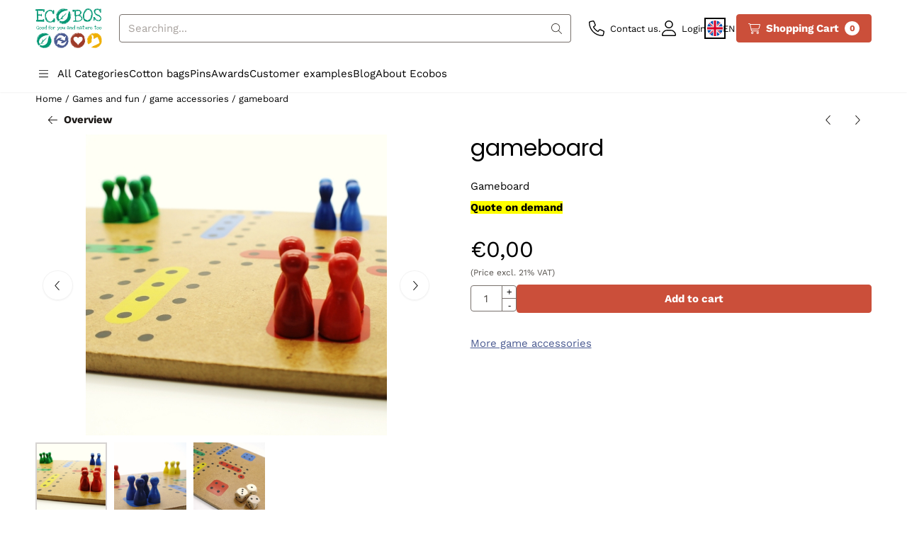

--- FILE ---
content_type: text/html; charset=UTF-8
request_url: https://www.ecobos.org/en/games-and-fun/game-accessories/gameboard
body_size: 24035
content:
<!DOCTYPE html> <html lang="en" class="no-js"> <head> <meta http-equiv="content-type" content="text/html; charset=utf-8"/> <meta name="description" content=""/> <meta name="robots" content="index,follow"> <meta name="viewport" content="width=device-width, initial-scale=1, user-scalable=yes, maximum-scale=5" /> <meta name="google-site-verification" content="J_1F1sj57dfMhnZ4ao_lc2ikn1_khu1w4CvmRbFenc4"/> <title>gameboard - Duurzame producten, personaliseerbaar met logo en slogan | Ecobos</title> <base href="https://www.ecobos.org/"/> <link rel="dns-prefetch" href="https://fonts.gstatic.com/"> <link rel="dns-prefetch" href="https://cdn.shoptrader.com/"> <link rel="dns-prefetch" href="https://connect.facebook.net/"> <link rel="icon" href="https://www.ecobos.org/images/faviconimages/favicon-16x16.png" type="image/x-icon"> <link rel="shortcut icon" type="image/x-icon" href="https://www.ecobos.org/images/faviconimages/favicon-16x16.png"/> <link rel="canonical" href="https://www.ecobos.org/en/games-and-fun/game-accessories/gameboard"/> <link rel="alternate" hreflang="nl" href="https://www.ecobos.org/spel-en-speel/speltoebehoren/spelbord"/> <link rel="alternate" hreflang="x-default" href="https://www.ecobos.org/spel-en-speel/speltoebehoren/spelbord"/> <link rel="alternate" hreflang="en" href="https://www.ecobos.org/en/games-and-fun/game-accessories/gameboard"/> <link rel="alternate" hreflang="de" href="https://www.ecobos.org/de/spiel-und-spa/spielezubehrteile/spielfeld"/> <link rel="alternate" hreflang="fr" href="https://www.ecobos.org/fr/jeu-et-jouet/accessoires-de-jeu/tableau-de-jeu"/> <script>
        window.translations = {
                        PRODUCT_CARD_ARIA_LABEL: 'Product: ',
            PRODUCT_PRIJS_ARIA_LABEL: 'Price: ',
                        SHOPPING_CART_BUTTON_ARIA_LABEL_1: 'Add ',
            SHOPPING_CART_BUTTON_ARIA_LABEL_2: ' to cart',
            PRODUCT_PRIJS_KORTING_ARIA_LABEL_1: 'From ',
            PRODUCT_PRIJS_KORTING_ARIA_LABEL_2: ' for ',
                        SHOPPINGCART_ARIA_LIVE_QUANTITY_UPDATE_MESSAGE_BEGIN: 'Quantity of',
            SHOPPINGCART_ARIA_LIVE_QUANTITY_INCREASE_MESSAGE: 'has been increased to',
            SHOPPINGCART_ARIA_LIVE_QUANTITY_DECREASE_MESSAGE: 'has been decreased to',
            SHOPPINGCART_ARIA_LIVE_DELETE_PRODUCT_MESSAGE: 'has been removed from the cart.',
            SHOPPINGCART_ARIA_LIVE_QUANTITY_REFRESH_MESSAGE: 'has been updated to'
        };
    </script> <style>
            @font-face{font-display:swap;font-family:'Poppins';font-style:normal;font-weight:400;src:url(https://fonts.gstatic.com/s/poppins/v24/pxiEyp8kv8JHgFVrJJbecmNE.woff2) format('woff2');unicode-range:U+0900-097F,U+1CD0-1CF9,U+200C-200D,U+20A8,U+20B9,U+20F0,U+25CC,U+A830-A839,U+A8E0-A8FF,U+11B00-11B09}@font-face{font-display:swap;font-family:'Poppins';font-style:normal;font-weight:400;src:url(https://fonts.gstatic.com/s/poppins/v24/pxiEyp8kv8JHgFVrJJnecmNE.woff2) format('woff2');unicode-range:U+0100-02BA,U+02BD-02C5,U+02C7-02CC,U+02CE-02D7,U+02DD-02FF,U+0304,U+0308,U+0329,U+1D00-1DBF,U+1E00-1E9F,U+1EF2-1EFF,U+2020,U+20A0-20AB,U+20AD-20C0,U+2113,U+2C60-2C7F,U+A720-A7FF}@font-face{font-display:swap;font-family:'Poppins';font-style:normal;font-weight:400;src:url(https://fonts.gstatic.com/s/poppins/v24/pxiEyp8kv8JHgFVrJJfecg.woff2) format('woff2');unicode-range:U+0000-00FF,U+0131,U+0152-0153,U+02BB-02BC,U+02C6,U+02DA,U+02DC,U+0304,U+0308,U+0329,U+2000-206F,U+20AC,U+2122,U+2191,U+2193,U+2212,U+2215,U+FEFF,U+FFFD}@font-face{font-display:swap;font-family:'Poppins';font-style:normal;font-weight:700;src:url(https://fonts.gstatic.com/s/poppins/v24/pxiByp8kv8JHgFVrLCz7Z11lFc-K.woff2) format('woff2');unicode-range:U+0900-097F,U+1CD0-1CF9,U+200C-200D,U+20A8,U+20B9,U+20F0,U+25CC,U+A830-A839,U+A8E0-A8FF,U+11B00-11B09}@font-face{font-display:swap;font-family:'Poppins';font-style:normal;font-weight:700;src:url(https://fonts.gstatic.com/s/poppins/v24/pxiByp8kv8JHgFVrLCz7Z1JlFc-K.woff2) format('woff2');unicode-range:U+0100-02BA,U+02BD-02C5,U+02C7-02CC,U+02CE-02D7,U+02DD-02FF,U+0304,U+0308,U+0329,U+1D00-1DBF,U+1E00-1E9F,U+1EF2-1EFF,U+2020,U+20A0-20AB,U+20AD-20C0,U+2113,U+2C60-2C7F,U+A720-A7FF}@font-face{font-display:swap;font-family:'Poppins';font-style:normal;font-weight:700;src:url(https://fonts.gstatic.com/s/poppins/v24/pxiByp8kv8JHgFVrLCz7Z1xlFQ.woff2) format('woff2');unicode-range:U+0000-00FF,U+0131,U+0152-0153,U+02BB-02BC,U+02C6,U+02DA,U+02DC,U+0304,U+0308,U+0329,U+2000-206F,U+20AC,U+2122,U+2191,U+2193,U+2212,U+2215,U+FEFF,U+FFFD}@font-face{font-display:swap;font-family:'Work Sans';font-style:normal;font-weight:400;src:url(https://fonts.gstatic.com/s/worksans/v24/QGY_z_wNahGAdqQ43RhVcIgYT2Xz5u32K0nXBiAJpp_c.woff2) format('woff2');unicode-range:U+0102-0103,U+0110-0111,U+0128-0129,U+0168-0169,U+01A0-01A1,U+01AF-01B0,U+0300-0301,U+0303-0304,U+0308-0309,U+0323,U+0329,U+1EA0-1EF9,U+20AB}@font-face{font-display:swap;font-family:'Work Sans';font-style:normal;font-weight:400;src:url(https://fonts.gstatic.com/s/worksans/v24/QGY_z_wNahGAdqQ43RhVcIgYT2Xz5u32K0nXBiEJpp_c.woff2) format('woff2');unicode-range:U+0100-02BA,U+02BD-02C5,U+02C7-02CC,U+02CE-02D7,U+02DD-02FF,U+0304,U+0308,U+0329,U+1D00-1DBF,U+1E00-1E9F,U+1EF2-1EFF,U+2020,U+20A0-20AB,U+20AD-20C0,U+2113,U+2C60-2C7F,U+A720-A7FF}@font-face{font-display:swap;font-family:'Work Sans';font-style:normal;font-weight:400;src:url(https://fonts.gstatic.com/s/worksans/v24/QGY_z_wNahGAdqQ43RhVcIgYT2Xz5u32K0nXBi8Jpg.woff2) format('woff2');unicode-range:U+0000-00FF,U+0131,U+0152-0153,U+02BB-02BC,U+02C6,U+02DA,U+02DC,U+0304,U+0308,U+0329,U+2000-206F,U+20AC,U+2122,U+2191,U+2193,U+2212,U+2215,U+FEFF,U+FFFD}@font-face{font-display:swap;font-family:'Work Sans';font-style:normal;font-weight:700;src:url(https://fonts.gstatic.com/s/worksans/v24/QGY_z_wNahGAdqQ43RhVcIgYT2Xz5u32K67QBiAJpp_c.woff2) format('woff2');unicode-range:U+0102-0103,U+0110-0111,U+0128-0129,U+0168-0169,U+01A0-01A1,U+01AF-01B0,U+0300-0301,U+0303-0304,U+0308-0309,U+0323,U+0329,U+1EA0-1EF9,U+20AB}@font-face{font-display:swap;font-family:'Work Sans';font-style:normal;font-weight:700;src:url(https://fonts.gstatic.com/s/worksans/v24/QGY_z_wNahGAdqQ43RhVcIgYT2Xz5u32K67QBiEJpp_c.woff2) format('woff2');unicode-range:U+0100-02BA,U+02BD-02C5,U+02C7-02CC,U+02CE-02D7,U+02DD-02FF,U+0304,U+0308,U+0329,U+1D00-1DBF,U+1E00-1E9F,U+1EF2-1EFF,U+2020,U+20A0-20AB,U+20AD-20C0,U+2113,U+2C60-2C7F,U+A720-A7FF}@font-face{font-display:swap;font-family:'Work Sans';font-style:normal;font-weight:700;src:url(https://fonts.gstatic.com/s/worksans/v24/QGY_z_wNahGAdqQ43RhVcIgYT2Xz5u32K67QBi8Jpg.woff2) format('woff2');unicode-range:U+0000-00FF,U+0131,U+0152-0153,U+02BB-02BC,U+02C6,U+02DA,U+02DC,U+0304,U+0308,U+0329,U+2000-206F,U+20AC,U+2122,U+2191,U+2193,U+2212,U+2215,U+FEFF,U+FFFD}#owl-carousel-homepage .owl-dots .owl-dot.active span,#owl-carousel-homepage .owl-dots .owl-dot:hover span{background:#009e77!important}div#slider-homepage{max-height:700px}.all-cats-main-title{margin-left:.75rem}.site-nav-item--level-0:has(>.all-cats-mega-menu)>.site-nav-item-link--level-0{pointer-events:none;cursor:default}.site-nav-item--level-0:hover .all-cats-mega-menu,.site-nav-item--level-0.js-hover .all-cats-mega-menu{visibility:visible;--mega-menu-box-shadow-backdrop:-500vh 1000vh 0 1000vh rgba(0, 0, 0, .05);--mega-menu-box-shadow-border-color:var(--border-color);--mega-menu-box-shadow-border:0 1px 0 0 var(--mega-menu-box-shadow-border-color), /* bottom */
            -1px 0 0 0 var(--mega-menu-box-shadow-border-color), /* left */
            1px 0 0 0 var(--mega-menu-box-shadow-border-color);box-shadow:var(--mega-menu-box-shadow-border),var(--shadow-xl),var(--mega-menu-box-shadow-backdrop)}.all-cats-mega-menu{--mega-menu-background-color:#fff;--mega-menu-heading-color:var(--grey-900);--mega-menu-heading-color-hover:var(--grey-900);--mega-menu-link-color:var(--grey-700);--mega-menu-link-color-hover:var(--grey-700);--mega-menu-padding-x:2rem;--available-container-width:calc(var(--actual-container-width) - (var(--mega-menu-padding-x) * 2));--all-cats-mega-menu-column-width:calc(var(--available-container-width) / 4);--all-cats-item-gutter:var(--gutter);--all-cats-mega-menu-height:70vh;--all-cats-mega-menu-border-width:1px;--all-cats-mega-menu-list-item-padding-x:1rem;--all-cats-list-item-padding-x:.25rem;--mega-menu-list-item-height:50px;--all-cats-item-link-alignment:center;--all-cats-list-item-inner-height:calc(var(--mega-menu-list-item-height) - (var(--all-cats-list-item-padding-x) * 2));--all-cats-list-item-border-color:var(--grey-100)}.all-cats-mega-menu{visibility:hidden;position:absolute;left:0;width:var(--actual-container-width);height:var(--all-cats-mega-menu-height);z-index:var(--mega-menu-dropdown-z-index);background:var(--mega-menu-background-color);padding-inline:var(--mega-menu-padding-x);box-shadow:none;transition-property:box-shadow;border-radius:var(--mega-menu-dropdown-border-radius);border:0}.all-cats-mega-menu__nav{position:relative;column-gap:0;column-width:var(--all-cats-mega-menu-column-width);column-count:auto}.all-cats-mega-menu__list-wrapper{flex:1 0 auto;width:100%;margin-block-end:1rem;-webkit-column-break-inside:avoid;page-break-inside:avoid;break-inside:avoid;background:var(--mega-menu-background-color)}.all-cats-mega-menu__list-wrapper,.all-cats-mega-menu__list{width:var(--all-cats-mega-menu-column-width);overflow-y:auto}.all-cats-mega-menu__list>li{width:var(--all-cats-mega-menu-column-width)}.mega-menu__list-heading{font-weight:var(--font-weight-bold)}.all-cats-mega-menu__list{height:var(--all-cats-mega-menu-height)}.all-cats-mega-menu__list li{padding-right:var(--all-cats-mega-menu-list-item-padding-x)}.all-cats-mega-menu .dropdown-menu-all-cats-inner-list{--actual-container-width:calc(var(--max-container-width) - (var(--st-container-space-x, 10px) * 2));display:none;position:absolute;background:#fff;top:0;left:var(--all-cats-mega-menu-column-width);bottom:0;width:var(--all-cats-mega-menu-column-width);height:var(--all-cats-mega-menu-height)}.all-cats-mega-menu .dropdown-menu-all-cats-inner-sub-list{--actual-container-width:calc(var(--max-container-width) - (var(--st-container-space-x, 10px) * 2));display:none;position:absolute;background:#fff;top:0;left:var(--all-cats-mega-menu-column-width);bottom:0;width:var(--all-cats-mega-menu-column-width);height:var(--all-cats-mega-menu-height)}.all-cats-mega-menu .dropdown-menu-all-cats-inner-sub-sub-list{--actual-container-width:calc(var(--max-container-width) - (var(--st-container-space-x, 10px) * 2));display:none;position:absolute;background:#fff;top:0;left:var(--all-cats-mega-menu-column-width);bottom:0;width:var(--all-cats-mega-menu-column-width);height:var(--all-cats-mega-menu-height)}.all-cats-mega-menu .dropdown-menu-all-cats-inner-list.active-sub-list,.all-cats-mega-menu .dropdown-menu-all-cats-inner-sub-list.active-sub-list,.all-cats-mega-menu .dropdown-menu-all-cats-inner-sub-sub-list.active-sub-list{display:block}.all-cats-mega-menu .dropdown-menu-all-cats-inner-list .dropdown-menu-all-cats-ul,.all-cats-mega-menu .dropdown-menu-all-cats-inner-sub-list .dropdown-menu-all-cats-sub-ul,.all-cats-mega-menu .dropdown-menu-all-cats-inner-sub-sub-list .dropdown-menu-all-cats-sub-sub-ul{height:var(--all-cats-mega-menu-height);overflow-y:auto}.all-cats-mega-menu:before,.dropdown-menu-all-cats-inner-list.active-sub-list:after,.dropdown-menu-all-cats-inner-sub-list.active-sub-list:after,.dropdown-menu-all-cats-inner-sub-sub-list.active-sub-list:after{content:'';position:absolute;top:0;width:var(--all-cats-mega-menu-border-width);height:var(--all-cats-mega-menu-height);background-color:var(--border-color);z-index:1}.all-cats-mega-menu:before{left:calc(var(--mega-menu-padding-x) + var(--all-cats-mega-menu-column-width))}.dropdown-menu-all-cats-inner-list.active-sub-list:after{left:100%}.dropdown-menu-all-cats-inner-sub-list.active-sub-list:after{left:100%}.dropdown-menu-all-cats-inner-sub-sub-list.active-sub-list:after{display:none}.all-cats-mega-menu .dropdown-menu-all-cats-ul li,.all-cats-mega-menu .dropdown-menu-all-cats-sub-ul li,.all-cats-mega-menu .dropdown-menu-all-cats-sub-sub-ul li{padding-left:var(--all-cats-mega-menu-list-item-padding-x);white-space:nowrap;overflow-x:hidden;text-overflow:ellipsis}.all-cats-mega-menu__list li a:not(.mega-menu__list-heading),.all-cats-mega-menu .dropdown-menu-all-cats-ul li a:not(.mega-menu__list-heading),.all-cats-mega-menu .dropdown-menu-all-cats-sub-ul li a:not(.mega-menu__list-heading),.all-cats-mega-menu .dropdown-menu-all-cats-sub-sub-ul li a:not(.mega-menu__list-heading){border-bottom:var(--all-cats-mega-menu-border-width) solid var(--all-cats-list-item-border-color)}.all-cats-mega-menu__list-heading{--all-cats-list-item-alignment:center;display:flex;align-items:var(--all-cats-list-item-alignment)}.all-cats-mega-menu__list-item,.all-cats-mega-menu__list-item a{line-height:var(--text-line-height);height:var(--mega-menu-list-item-height)}.all-cats-mega-menu__list-item-link{position:relative;display:flex;align-items:center;padding-block:var(--all-cats-list-item-padding-x);color:var(--mega-menu-link-color)}.all-cats-mega-menu__list-item-link-title{display:flex;align-items:var(--all-cats-item-link-alignment);gap:var(--all-cats-item-gutter);height:inherit;min-width:80%;max-height:var(--all-cats-image-placeholder-height);margin-inline-end:4rem;margin-inline-start:var(--st-spacing-3xs);margin-block:var(--st-spacing-3xs)}.all-cats-mega-menu__list-item-link:has(~.active-sub-list) .all-cats-mega-menu__list-item-link-title,.all-cats-mega-menu__list-item-link:hover,.all-cats-mega-menu__list-item-link:focus,.all-cats-mega-menu__list-item-link-title:hover,.all-cats-mega-menu__list-item-link-title:focus{color:var(--mega-menu-link-color-hover)}.all-cats-mega-menu__list-item-link:has(~.active-sub-list) .all-cats-mega-menu__list-item-link-title,.all-cats-mega-menu__list-item-link-title:hover,.all-cats-mega-menu__list-item-link-title:focus{text-decoration:underline}.all-cats-mega-menu__list-item:not(:has(>.mega-menu__list-heading)):has(ul:not(:empty)):hover,.all-cats-mega-menu__list-item:not(:has(>.mega-menu__list-heading)):has(ul:not(:empty)):focus{background-color:var(--all-cats-list-item-border-color)}.all-cats-mega-menu__list-heading .all-cats-mega-menu__list-item-link-title:hover,.all-cats-mega-menu__list-heading .all-cats-mega-menu__list-item-link-title:focus{color:var(--mega-menu-link-color);text-decoration:unset}.all-cats-mega-menu__list-item-link .fa-icon{color:var(--mega-menu-link-color);position:absolute;height:var(--mega-menu-list-item-height);top:0;right:0;display:flex;align-items:center}.all-cats-mega-menu__list-item-link.active-list-item .fa-icon{color:var(--mega-menu-link-color-hover)}.all-cats-mega-menu_caret-visible-on-hover .all-cats-mega-menu__list-item-link .fa-icon{opacity:0}.all-cats-mega-menu_caret-visible-on-hover .all-cats-mega-menu__list-item-link.active-list-item .fa-icon{opacity:1;transition:500ms opacity ease-in}
        </style> <link rel="stylesheet" href="/themes/4000/css/abstracts/_print.css" media="print" crossorigin> <link rel="stylesheet" href="/themes/4000/css/abstracts/_variables_new.css?v=131.29651855744444462737" crossorigin> <link rel="stylesheet" href="/images/css/stApp-4000.css?v=131.29651855744444462737" crossorigin> <link rel="stylesheet" href="/themes/4000/css/stProduct-4000.css?v=131.29651855744444462737" crossorigin> <link rel="stylesheet" href="/themes/4000/css/homepagebuilder.css.signalize?controller=product&pageId=1756&v=131.29651855744444462737" crossorigin> <link rel="stylesheet" href="/themes/4000/css/icomoon.css?v=131.29651855744444462737" media="print" onload="this.media='all'" crossorigin> <script>(function (w, d, s, l, i) {
            w[l] = w[l] || []; w[l].push({
                'gtm.start':
                    new Date().getTime(), event: 'gtm.js'
            }); var f = d.getElementsByTagName(s)[0],
                j = d.createElement(s), dl = l != 'dataLayer' ? '&l=' + l : ''; j.async = true; j.src =
                'https://www.googletagmanager.com/gtm.js?id=' + i + dl; f.parentNode.insertBefore(j, f);
        })(window,document,'script','dataLayer','GTM-K79FRT4');
    </script> <script>
        !function(f,b,e,v,n,t,s)
        {if(f.fbq)return;n=f.fbq=function(){n.callMethod?
            n.callMethod.apply(n,arguments):n.queue.push(arguments)};
            if(!f._fbq)f._fbq=n;n.push=n;n.loaded=!0;n.version='2.0';
            n.queue=[];t=b.createElement(e);t.async=!0;
            t.src=v;s=b.getElementsByTagName(e)[0];
            s.parentNode.insertBefore(t,s)}(window, document,'script',
            'https://connect.facebook.net/en_US/fbevents.js');
        fbq('init', '');
        fbq('track', 'PageView');
    </script> <script type="application/ld+json">
            {
    "@context": "https://schema.org",
    "@type": "Organization",
    "@id": "https://www.ecobos.org#organization",
    "name": "Ecobos bv",
    "url": "https://www.ecobos.org",
    "description": "Met duurzame producten help je als bedrijf de natuur. Bekijk hier ons complete aanbod aan personaliseerbare relatiegeschenken, papierwaren en kantoormateriaal.",
    "logo": "https://www.ecobos.org/images/shoplogoimages/ecobos-official-logo-png.png",
    "address": {
        "@type": "PostalAddress",
        "streetAddress": "Impulsstraat 7a",
        "postalCode": "2220",
        "addressLocality": "Heist-op-den-Berg",
        "addressCountry": "BE"
    },
    "contactPoint": {
        "@type": "ContactPoint",
        "contactType": "customer service",
        "telephone": "+32 (0)495 34 90 33",
        "email": "info@ecobos.org"
    },
    "vatID": "BE 0464 306 732"
}
        </script> <script type="application/ld+json">
            {
    "@context": "https://schema.org",
    "@type": "WebSite",
    "@id": "https://www.ecobos.org#website",
    "url": "https://www.ecobos.org",
    "name": "Ecobos bv",
    "publisher": {
        "@id": "https://www.ecobos.org#organization"
    },
    "potentialAction": {
        "@type": "SearchAction",
        "target": {
            "@type": "EntryPoint",
            "urlTemplate": "https://www.ecobos.org/advanced_search_result.php?keywords={search_term_string}"
        },
        "query-input": "required name=search_term_string"
    }
}
        </script>
    
    
        
            <script type="application/ld+json">{
    "@context": "https://schema.org",
    "@graph": [
        {
            "@type": "Product",
            "@id": "https://www.ecobos.org/en/games-and-fun/game-accessories/gameboard#product",
            "isPartOf": {
                "@id": "https://www.ecobos.org#website"
            },
            "mainEntityOfPage": {
                "@type": "WebPage",
                "@id": "https://www.ecobos.org/en/games-and-fun/game-accessories/gameboard"
            },
            "name": "gameboard",
            "image": [
                "https://www.ecobos.org/images/productimages/big/pionen-op-bordspel-1.jpg",
                "https://www.ecobos.org/images/productimages/big/pionen-op-bordspel-2.jpg",
                "https://www.ecobos.org/images/productimages/big/dobbelstenen op bordspel.JPG"
            ],
            "description": "Gameboard Quote on demand",
            "offers": {
                "@type": "Offer",
                "@id": "https://www.ecobos.org/en/games-and-fun/game-accessories/gameboard#offer",
                "price": "0.00",
                "priceCurrency": "EUR",
                "url": "https://www.ecobos.org/en/games-and-fun/game-accessories/gameboard",
                "itemCondition": "https://schema.org/NewCondition",
                "availability": "https://schema.org/InStock"
            }
        },
        {
            "@type": "BreadcrumbList",
            "@id": "https://www.ecobos.org/en/games-and-fun/game-accessories/gameboard#breadcrumb",
            "itemListElement": [
                {
                    "@type": "ListItem",
                    "position": 1,
                    "name": "Home",
                    "item": "https://www.ecobos.org/en/"
                },
                {
                    "@type": "ListItem",
                    "position": 2,
                    "name": "Games and fun",
                    "item": "https://www.ecobos.org/en/games-and-fun/"
                },
                {
                    "@type": "ListItem",
                    "position": 3,
                    "name": "game accessories",
                    "item": "https://www.ecobos.org/en/games-and-fun/game-accessories/"
                },
                {
                    "@type": "ListItem",
                    "position": 4,
                    "name": "gameboard",
                    "item": "https://www.ecobos.org/en/games-and-fun/game-accessories/gameboard"
                }
            ]
        }
    ]
}</script> <meta name="twitter:card" content="summary" /> <meta name="twitter:title" content="gameboard - Duurzame producten, personaliseerbaar met logo en slogan | Ecobos" /> <meta name="twitter:description" content="" /> <meta name="twitter:image" content="https://www.ecobos.org/images/productimages/big/pionen-op-bordspel-1.jpg" /> <meta name="twitter:url" content="https://www.ecobos.org/en/games-and-fun/game-accessories/gameboard" /></head> <body id="st_product" class="en games-and-fun game-accessories gameboard not-logged-in "> <noscript> <iframe src="https://www.googletagmanager.com/ns.html?id=GTM-K79FRT4" height="0" width="0" style="display:none;visibility:hidden"></iframe> </noscript> <a href="#main-content" class="skip-link_btn btn btn-dark">Skip to main content</a> <a name="body-top"></a> <div class="page_placeholder_layover" id="page_placeholder_layover"> <img src="opc_loader.png" class="opc_loader" alt="" role="presentation"/> </div> <div id="cookieAriaLiveRegion" class="sr-only" aria-live="polite" aria-atomic="true"> <p id="cookieAriaLiveMessage">Cookie preferences are currently closed.</p> </div>
<header class="site-header site-header-large site-header-large-logo-left" role="banner" aria-label="Website header"> <div class="bs-container"> <div class="site-header-inner row align-items-center justify-content-between"> <div class="col-auto col-logo d-flex align-items-center"> <a class="header-logo | d-flex justify-content-center align-items-center" style="height:100%;" href="https://www.ecobos.org/en/" > <img data-use-webp='no' fetchpriority='high' width='1336' height='794' alt='ecobos.org Homepage' style=' box-sizing:content-box;
            max-height:56px;
            max-width:300px;
            padding-top:12px;
            padding-bottom:12px;' class='header-logo-image' src='/images/shoplogoimages/ecobos-official-logo-png.png' onerror='this.onerror=null; this.src="/images/placeholders/image_missing_vierkant.png";'> </a> </div> <div class="col"> <div class="site-header-searchbar"> <form name="advanced_search" action="https://www.ecobos.org/en/advanced_search_result.php" method="get" enctype="application/x-www-form-urlencoded"> <input type="hidden" name="form_name" value="advanced_search"> <label for="search" class="sr-only">Search</label> <div class="input-group"> <input type="hidden" name="search_in_description" value="1"> <input type="hidden" name="Beschrijving" value="1"> <input type="hidden" name="Artikelnaam" value=true> <input type="hidden" name="Ean" value="1"> <input type="hidden" name="Sku" value="1"> <input type="hidden" name="Artikelnummer" value="1"> <input type="hidden" name="Tag" value="1"> <input type="hidden" name="inc_subcat" value="1"> <input name="keywords" type="search" value="" placeholder="Searching..." class="form-control form-control-visually-first" id="search"/> <button class="btn btn-icon btn-input-group" type="submit"> <span class="st-icon st-icon-style-light st-icon-magnifying-glass"> <svg xmlns="http://www.w3.org/2000/svg" viewBox="0 0 512 512"> <path d="M507.3 484.7l-141.5-141.5C397 306.8 415.1 259.7 415.1 208c0-114.9-93.13-208-208-208S-.0002 93.13-.0002 208S93.12 416 207.1 416c51.68 0 98.85-18.96 135.2-50.15l141.5 141.5C487.8 510.4 491.9 512 496 512s8.188-1.562 11.31-4.688C513.6 501.1 513.6 490.9 507.3 484.7zM208 384C110.1 384 32 305 32 208S110.1 32 208 32S384 110.1 384 208S305 384 208 384z"/> </svg> </span> </button> </div> </form> <div class="overlay-searchbar"></div> </div> </div> <div class="col-auto d-flex justify-content-end"> <nav class="site-header-nav d-flex" aria-label="User navigation"> <a href="/en/contact/" class="site-header-nav-item site-header-nav-item-containing-text has_icon_left" aria-label="Contact us."> <span class="st-icon st-icon-style-light st-icon-phone"> <svg xmlns="http://www.w3.org/2000/svg" viewBox="0 0 512 512"> <path d="M484.6 330.6C484.6 330.6 484.6 330.6 484.6 330.6l-101.8-43.66c-18.5-7.688-40.2-2.375-52.75 13.08l-33.14 40.47C244.2 311.8 200.3 267.9 171.6 215.2l40.52-33.19c15.67-12.92 20.83-34.16 12.84-52.84L181.4 27.37C172.7 7.279 150.8-3.737 129.6 1.154L35.17 23.06C14.47 27.78 0 45.9 0 67.12C0 312.4 199.6 512 444.9 512c21.23 0 39.41-14.44 44.17-35.13l21.8-94.47C515.7 361.1 504.7 339.3 484.6 330.6zM457.9 469.7c-1.375 5.969-6.844 10.31-12.98 10.31c-227.7 0-412.9-185.2-412.9-412.9c0-6.188 4.234-11.48 10.34-12.88l94.41-21.91c1-.2344 2-.3438 2.984-.3438c5.234 0 10.11 3.094 12.25 8.031l43.58 101.7C197.9 147.2 196.4 153.5 191.8 157.3L141.3 198.7C135.6 203.4 133.8 211.4 137.1 218.1c33.38 67.81 89.11 123.5 156.9 156.9c6.641 3.313 14.73 1.531 19.44-4.219l41.39-50.5c3.703-4.563 10.16-6.063 15.5-3.844l101.6 43.56c5.906 2.563 9.156 8.969 7.719 15.22L457.9 469.7z"/> </svg> </span> <span class="site-header-nav-item_text">Contact us.</span> </a> <a href="https://www.ecobos.org/en/login.php" role="button" class="site-header-nav-item site-header-nav-item-containing-text has_icon_left" aria-label="Login"> <span class="st-icon st-icon-style-light st-icon-user"> <svg xmlns="http://www.w3.org/2000/svg" viewBox="0 0 448 512"> <path d="M224 256c70.7 0 128-57.31 128-128s-57.3-128-128-128C153.3 0 96 57.31 96 128S153.3 256 224 256zM224 32c52.94 0 96 43.06 96 96c0 52.93-43.06 96-96 96S128 180.9 128 128C128 75.06 171.1 32 224 32zM274.7 304H173.3C77.61 304 0 381.6 0 477.3c0 19.14 15.52 34.67 34.66 34.67h378.7C432.5 512 448 496.5 448 477.3C448 381.6 370.4 304 274.7 304zM413.3 480H34.66C33.2 480 32 478.8 32 477.3C32 399.4 95.4 336 173.3 336h101.3C352.6 336 416 399.4 416 477.3C416 478.8 414.8 480 413.3 480z"/> </svg> </span> <span class="site-header-nav-item_text">Login</span> </a> <div class="site-header-language-popup site-header-nav-item site-header-nav-item-containing-text" aria-label="Select a language"> <div id="languageHeader" class="language-header"> <div class="languages-switch-header"> <div class="language-popup-button"> <a class="language-popup-button-link jsLanguagePopupButton" href="https://www.ecobos.org/en/games-and-fun/game-accessories/gameboard" title="Change language" aria-label="Change language" aria-expanded="false"> <div class="language-flag" data-selected-language="5" data-selected-currency="EUR" data-selected-currency-value="1"> <span class="st-icon st-icon-lang st-icon-lang-round st-icon-lang-en-round"> <svg xmlns="http://www.w3.org/2000/svg" viewBox="0 0 512 512"> <circle cx="256" cy="256" r="256" fill="#f0f0f0"/> <g fill="#0052b4"> <path d="M52.92 100.142c-20.109 26.163-35.272 56.318-44.101 89.077h133.178zM503.181 189.219c-8.829-32.758-23.993-62.913-44.101-89.076l-89.075 89.076zM8.819 322.784c8.83 32.758 23.993 62.913 44.101 89.075l89.074-89.075zM411.858 52.921c-26.163-20.109-56.317-35.272-89.076-44.102v133.177zM100.142 459.079c26.163 20.109 56.318 35.272 89.076 44.102V370.005zM189.217 8.819c-32.758 8.83-62.913 23.993-89.075 44.101l89.075 89.075zM322.783 503.181c32.758-8.83 62.913-23.993 89.075-44.101l-89.075-89.075zM370.005 322.784l89.075 89.076c20.108-26.162 35.272-56.318 44.101-89.076z"/> </g> <g fill="#d80027"> <path d="M509.833 222.609H289.392V2.167C278.461.744 267.317 0 256 0c-11.319 0-22.461.744-33.391 2.167v220.441H2.167C.744 233.539 0 244.683 0 256c0 11.319.744 22.461 2.167 33.391h220.441v220.442C233.539 511.256 244.681 512 256 512c11.317 0 22.461-.743 33.391-2.167V289.392h220.442C511.256 278.461 512 267.319 512 256c0-11.317-.744-22.461-2.167-33.391z"/> <path d="M322.783 322.784 437.019 437.02c5.254-5.252 10.266-10.743 15.048-16.435l-97.802-97.802h-31.482zM189.217 322.784h-.002L74.98 437.019c5.252 5.254 10.743 10.266 16.435 15.048l97.802-97.804zM189.217 189.219v-.002L74.981 74.98c-5.254 5.252-10.266 10.743-15.048 16.435l97.803 97.803h31.481zM322.783 189.219 437.02 74.981c-5.252-5.254-10.743-10.266-16.435-15.047l-97.802 97.803z"/> </g> </svg> </span> </div> <div class="language-popup-button_text"> <span class="language-popup-button_lang-key">en</span> </div> </a> </div> <div class="language-popup jsLanguagePopup modal" role="dialog" aria-labelledby="languageSelectorTitle" aria-hidden="true" aria-modal="true"> <div class="modal-content"> <div class="modal-header"> <div class="modal-title prose"> <h2 id="languageSelectorTitle">Update your settings</h2> <p>Personalize your shopping experience! Choose your language and currency to tailor our webshop to your preferences.</p> </div> <button class="btn-icon btn-transparent btn-close language-popup-close jsModalClose" aria-label="Close language selection" title="Close language selection"> <span class="st-icon st-icon-style-light st-icon-xmark"> <svg xmlns="http://www.w3.org/2000/svg" viewBox="0 0 320 512"> <path d="M315.3 411.3c-6.253 6.253-16.37 6.253-22.63 0L160 278.6l-132.7 132.7c-6.253 6.253-16.37 6.253-22.63 0c-6.253-6.253-6.253-16.37 0-22.63L137.4 256L4.69 123.3c-6.253-6.253-6.253-16.37 0-22.63c6.253-6.253 16.37-6.253 22.63 0L160 233.4l132.7-132.7c6.253-6.253 16.37-6.253 22.63 0c6.253 6.253 6.253 16.37 0 22.63L182.6 256l132.7 132.7C321.6 394.9 321.6 405.1 315.3 411.3z"/> </svg> </span> </button> </div> <div class="modal-body"> <form id="LanguageAndValutaSelector" aria-labelledby="languageSelectorTitle"> <div class="form_section"> <div class="row"> <div class="col form-col"> <label>Language
                                        <select name="languages" class="form-select" aria-required="true"> <option value="4" data-url="https://www.ecobos.org/spel-en-speel/speltoebehoren/spelbord" >
                                                    Nederlands
                                                </option> <option value="7" data-url="https://www.ecobos.org/fr/jeu-et-jouet/accessoires-de-jeu/tableau-de-jeu" >
                                                    Français
                                                </option> <option value="6" data-url="https://www.ecobos.org/de/spiel-und-spa/spielezubehrteile/spielfeld" >
                                                    Deutsch
                                                </option> <option value="5" data-url="https://www.ecobos.org/en/games-and-fun/game-accessories/gameboard" selected="selected" >
                                                    English
                                                </option> </select> </label> </div> </div> <div class="configuration_tep_meta general"> <div class="tep_meta_continue"> <button type="submit" class="btn btn-primary has_icon_right" aria-label="Save language and currency preferences"> <span>Save</span> <span class="st-icon st-icon-style-light st-icon-arrow-right"> <svg xmlns="http://www.w3.org/2000/svg" viewBox="0 0 448 512"> <path d="M443.7 266.8l-165.9 176C274.5 446.3 269.1 448 265.5 448c-3.986 0-7.988-1.375-11.16-4.156c-6.773-5.938-7.275-16.06-1.118-22.59L393.9 272H16.59c-9.171 0-16.59-7.155-16.59-15.1S7.421 240 16.59 240h377.3l-140.7-149.3c-6.157-6.531-5.655-16.66 1.118-22.59c6.789-5.906 17.27-5.469 23.45 1.094l165.9 176C449.4 251.3 449.4 260.7 443.7 266.8z"/> </svg> </span> </button> </div> </div> </div> </form> </div> </div> </div> </div> </div> </div> <div class="site-header-basket-wrapper basket_wrapper"> <div class="site-header-basket-button cart_content"> <a href="https://www.ecobos.org/en/shopping_cart.php" role="button" id="basket-toggle" class="btn basket-button" aria-controls="floating-basket" aria-expanded="false" aria-label="View Cart, 0 items" aria-haspopup="true"> <span class="d-flex has_icon_left" href="https://www.ecobos.org/en/shopping_cart.php"> <span class="st-icon st-icon-style-light st-icon-cart-shopping"> <svg xmlns="http://www.w3.org/2000/svg" viewBox="0 0 576 512"> <path d="M16 0C7.2 0 0 7.2 0 16s7.2 16 16 16H53.9c7.6 0 14.2 5.3 15.7 12.8l58.9 288c6.1 29.8 32.3 51.2 62.7 51.2H496c8.8 0 16-7.2 16-16s-7.2-16-16-16H191.2c-15.2 0-28.3-10.7-31.4-25.6L152 288H466.5c29.4 0 55-20 62.1-48.5L570.6 71.8c5-20.2-10.2-39.8-31-39.8H99.1C92.5 13 74.4 0 53.9 0H16zm90.1 64H539.5L497.6 231.8C494 246 481.2 256 466.5 256H145.4L106.1 64zM168 456a24 24 0 1 1 48 0 24 24 0 1 1 -48 0zm80 0a56 56 0 1 0 -112 0 56 56 0 1 0 112 0zm200-24a24 24 0 1 1 0 48 24 24 0 1 1 0-48zm0 80a56 56 0 1 0 0-112 56 56 0 1 0 0 112z"/> </svg> </span> <span>Shopping Cart</span> </span> <span class="quantity" data-bind="text: cartCount"></span> </a> </div> <div class="floating_basket_wrapper dropdown-menu" id="floating-basket" aria-label="Shopping cart overview" hidden> <div class="basket_content"> <a href="https://www.ecobos.org/en/shopping_cart.php" id="skip-to-checkout">Skip product list and go to checkout</a> <table data-bind="visible: cartTable().length > 0" role="table" aria-label="Products in cart"> <tbody data-bind="foreach: cartTable" role="rowgroup"> <tr role="row" data-bind="attr: { 'aria-labelledby': 'product-name-' + product_id(), 'aria-describedby': 'product-quantity-' + product_id() + ' product-price-' + product_id() }"> <td role="cell" class="product_image_cell"> <div class="product_image"> <img data-bind="attr: { src: image(), alt: name }"> </div> </td> <td role="cell" class="product_name_cell"> <p data-bind="attr: { 'id': 'product-name-' + product_id() }"><span data-bind="attr: { 'id': 'product-quantity-' + product_id() }, text: quantity"></span> x <a data-bind="attr: { href: url, 'aria-describedby': 'product-quantity-' + product_id() }, text: name"></a></p> <span data-bind="foreach: attributes, visible: attributes().length > 0"> <small><i>-&nbsp;<span data-bind="html: option_name() + ' ' + value_name()"></span></i></small><br> </span> <p data-bind="attr: { 'id': 'product-price-' + product_id() }, html: $root.currencyFormat.symbolLeft + stAppTools.number_format(parseFloat(total_price()) * parseFloat($root.currencyFormat.value), $root.currencyFormat.decimalPlaces, $root.currencyFormat.decimalPoint, $root.currencyFormat.thousandsPoint) + $root.currencyFormat.symbolRight"></p> </td> <td class="product_price_cell" data-bind="click: $parent.removeProduct"> <button aria-label="Remove this product from the shopping cart" class="btn btn-transparent"> <span class="st-icon st-icon-style-light st-icon-trash"> <svg xmlns="http://www.w3.org/2000/svg" viewBox="0 0 448 512"> <path d="M432 64C440.8 64 448 71.16 448 80C448 88.84 440.8 96 432 96H413.7L388.2 452.6C385.9 486.1 357.1 512 324.4 512H123.6C90.01 512 62.15 486.1 59.75 452.6L34.29 96H16C7.164 96 0 88.84 0 80C0 71.16 7.164 64 16 64H111.1L137 22.56C145.8 8.526 161.2 0 177.7 0H270.3C286.8 0 302.2 8.526 310.1 22.56L336.9 64H432zM177.7 32C172.2 32 167.1 34.84 164.2 39.52L148.9 64H299.1L283.8 39.52C280.9 34.84 275.8 32 270.3 32H177.7zM381.6 96H66.37L91.67 450.3C92.87 467 106.8 480 123.6 480H324.4C341.2 480 355.1 467 356.3 450.3L381.6 96z"/> </svg> </span> </button> </td> </tr> </tbody> </table> <span class="shopping-cart-empty" data-bind="visible: cartTable().length == 0">
            Your shopping cart is empty
        </span> </div> <div class="clear"></div> <div class="floating_basket_total clearfix"> <span class="floating_basket_total_price" data-bind="html: cartValue"></span> <a id="btn-basket-checkout" href="https://www.ecobos.org/en/shopping_cart.php" class="configuration_btn configuration_button button configuration_button_submit has_icon_right" data-bind="visible: cartTable().length != 0" role="button"> <span class="button">Proceed to Checkout</span> <span class="st-icon st-icon-style-light st-icon-arrow-right"> <svg xmlns="http://www.w3.org/2000/svg" viewBox="0 0 448 512"> <path d="M443.7 266.8l-165.9 176C274.5 446.3 269.1 448 265.5 448c-3.986 0-7.988-1.375-11.16-4.156c-6.773-5.938-7.275-16.06-1.118-22.59L393.9 272H16.59c-9.171 0-16.59-7.155-16.59-15.1S7.421 240 16.59 240h377.3l-140.7-149.3c-6.157-6.531-5.655-16.66 1.118-22.59c6.789-5.906 17.27-5.469 23.45 1.094l165.9 176C449.4 251.3 449.4 260.7 443.7 266.8z"/> </svg> </span> </a> </div> </div> </div> </nav> </div> </div> </div> </header><header class="main-header-mobile" role="banner" aria-label="Website header"> <div class="header-mobile "> <div class="bs-container header-mobile-container"> <div class="header-mobile-col" style="flex:1;"> <div class="header-mobile-icon menu-icon" tabindex="0" role="button" aria-controls="mobile_menu" aria-expanded="false"> <span class="st-icon st-icon-style-light st-icon-bars"> <svg xmlns="http://www.w3.org/2000/svg" viewBox="0 0 448 512"> <path d="M0 80C0 71.16 7.164 64 16 64H432C440.8 64 448 71.16 448 80C448 88.84 440.8 96 432 96H16C7.164 96 0 88.84 0 80zM0 240C0 231.2 7.164 224 16 224H432C440.8 224 448 231.2 448 240C448 248.8 440.8 256 432 256H16C7.164 256 0 248.8 0 240zM432 416H16C7.164 416 0 408.8 0 400C0 391.2 7.164 384 16 384H432C440.8 384 448 391.2 448 400C448 408.8 440.8 416 432 416z"/> </svg> </span></div> </div> <div class="header-mobile-col"> <div id="mobile_menu_logo" class="header-mobile-logo"> <a class="header-mobile-logo-link" href=https://www.ecobos.org/en/> <img data-use-webp='no' width='1336' height='794' fetchpriority='high' alt='ecobos.org Homepage' class='header-mobile-logo-image' src='/images/shoplogoimages/ecobos-official-logo-png.png' onerror='this.onerror=null; this.src="/images/placeholders/image_missing_vierkant.png";'> </a> </div> </div> <nav class="header-mobile-col justify-content-end" style="flex:1;" id="mobile_menu_show_quantity_JS" aria-label="User navigation"> <div class="header-mobile-icon account-icon"> <a href="https://www.ecobos.org/en/account.php"> <span class="st-icon st-icon-style-light st-icon-user"> <svg xmlns="http://www.w3.org/2000/svg" viewBox="0 0 448 512"> <path d="M224 256c70.7 0 128-57.31 128-128s-57.3-128-128-128C153.3 0 96 57.31 96 128S153.3 256 224 256zM224 32c52.94 0 96 43.06 96 96c0 52.93-43.06 96-96 96S128 180.9 128 128C128 75.06 171.1 32 224 32zM274.7 304H173.3C77.61 304 0 381.6 0 477.3c0 19.14 15.52 34.67 34.66 34.67h378.7C432.5 512 448 496.5 448 477.3C448 381.6 370.4 304 274.7 304zM413.3 480H34.66C33.2 480 32 478.8 32 477.3C32 399.4 95.4 336 173.3 336h101.3C352.6 336 416 399.4 416 477.3C416 478.8 414.8 480 413.3 480z"/> </svg> </span> </a> </div> <div class="header-mobile-icon shopping-icon"> <a href="https://www.ecobos.org/en/shopping_cart.php"> <span class="st-icon st-icon-style-light st-icon-cart-shopping"> <svg xmlns="http://www.w3.org/2000/svg" viewBox="0 0 576 512"> <path d="M16 0C7.2 0 0 7.2 0 16s7.2 16 16 16H53.9c7.6 0 14.2 5.3 15.7 12.8l58.9 288c6.1 29.8 32.3 51.2 62.7 51.2H496c8.8 0 16-7.2 16-16s-7.2-16-16-16H191.2c-15.2 0-28.3-10.7-31.4-25.6L152 288H466.5c29.4 0 55-20 62.1-48.5L570.6 71.8c5-20.2-10.2-39.8-31-39.8H99.1C92.5 13 74.4 0 53.9 0H16zm90.1 64H539.5L497.6 231.8C494 246 481.2 256 466.5 256H145.4L106.1 64zM168 456a24 24 0 1 1 48 0 24 24 0 1 1 -48 0zm80 0a56 56 0 1 0 -112 0 56 56 0 1 0 112 0zm200-24a24 24 0 1 1 0 48 24 24 0 1 1 0-48zm0 80a56 56 0 1 0 0-112 56 56 0 1 0 0 112z"/> </svg> </span> <span class="quantity" data-bind="text: cartCount"></span> </a> </div> </nav> </div> </div> <div id="mobile_menu_overlay" class=""></div> <nav id="mobile_menu_container" class=" " aria-label="Mobile navigation"> <div id="mobile_menu" class="mobile_menu" role="navigation"> <section id="mobile_menu_info" class="header-mobile-open" aria-label="Mobile navigation header"> <div class="bs-container header-mobile-container"> <p class="mobile-menu-header">Menu</p> <button id="mobile_menu_close" class="btn btn-transparent header-mobile-icon menu-close" aria-label="Close menu" type="button"> <span class="st-icon st-icon-style-light st-icon-xmark"> <svg xmlns="http://www.w3.org/2000/svg" viewBox="0 0 320 512"> <path d="M315.3 411.3c-6.253 6.253-16.37 6.253-22.63 0L160 278.6l-132.7 132.7c-6.253 6.253-16.37 6.253-22.63 0c-6.253-6.253-6.253-16.37 0-22.63L137.4 256L4.69 123.3c-6.253-6.253-6.253-16.37 0-22.63c6.253-6.253 16.37-6.253 22.63 0L160 233.4l132.7-132.7c6.253-6.253 16.37-6.253 22.63 0c6.253 6.253 6.253 16.37 0 22.63L182.6 256l132.7 132.7C321.6 394.9 321.6 405.1 315.3 411.3z"/> </svg> </span> </button> </div> </section> <section id="mobile_nav_container" aria-label="Mobile navigation"> <div class="header-mobile-search-inside-menu mobile-searchbox" aria-label="Search in menu"> <form name="advanced_search" action="https://www.ecobos.org/en/advanced_search_result.php" method="get" enctype="application/x-www-form-urlencoded"> <input type="hidden" name="form_name" value="advanced_search"> <label for="sqr_mobile_search" class="sr-only">Search in menu</label> <div class="input-group"> <input type="hidden" name="search_in_description" value="1"> <input type="hidden" name="inc_subcat" value="1"> <input name="keywords" type="search" value="" placeholder="Searching..." class="form-control form-control-visually-first" id="sqr_mobile_search"/> <button class="btn btn-icon btn-input-group" type="submit" aria-label="Search"> <span class="st-icon st-icon-style-light st-icon-magnifying-glass"> <svg xmlns="http://www.w3.org/2000/svg" viewBox="0 0 512 512"> <path d="M507.3 484.7l-141.5-141.5C397 306.8 415.1 259.7 415.1 208c0-114.9-93.13-208-208-208S-.0002 93.13-.0002 208S93.12 416 207.1 416c51.68 0 98.85-18.96 135.2-50.15l141.5 141.5C487.8 510.4 491.9 512 496 512s8.188-1.562 11.31-4.688C513.6 501.1 513.6 490.9 507.3 484.7zM208 384C110.1 384 32 305 32 208S110.1 32 208 32S384 110.1 384 208S305 384 208 384z"/> </svg> </span> </button> </div> </form> </div> <div class="mobile_menu_extra_items"> <div class="mobile_menu_language"> <div id="language" class="language"> <div class="languages-switch"> <div class="language-dropdown"> <a class="language-dropdown-button jsLanguageDropdownButton" role="button" aria-haspopup="listbox" aria-expanded="false" aria-controls="language-list" aria-label="Select a language" title="English" href="https://www.ecobos.org/en/games-and-fun/game-accessories/gameboard" tabindex="0"> <div class="language-flag" data-selected-language="5"> <span class="st-icon st-icon-lang st-icon-lang-round st-icon-lang-en-round"> <svg xmlns="http://www.w3.org/2000/svg" viewBox="0 0 512 512"> <circle cx="256" cy="256" r="256" fill="#f0f0f0"/> <g fill="#0052b4"> <path d="M52.92 100.142c-20.109 26.163-35.272 56.318-44.101 89.077h133.178zM503.181 189.219c-8.829-32.758-23.993-62.913-44.101-89.076l-89.075 89.076zM8.819 322.784c8.83 32.758 23.993 62.913 44.101 89.075l89.074-89.075zM411.858 52.921c-26.163-20.109-56.317-35.272-89.076-44.102v133.177zM100.142 459.079c26.163 20.109 56.318 35.272 89.076 44.102V370.005zM189.217 8.819c-32.758 8.83-62.913 23.993-89.075 44.101l89.075 89.075zM322.783 503.181c32.758-8.83 62.913-23.993 89.075-44.101l-89.075-89.075zM370.005 322.784l89.075 89.076c20.108-26.162 35.272-56.318 44.101-89.076z"/> </g> <g fill="#d80027"> <path d="M509.833 222.609H289.392V2.167C278.461.744 267.317 0 256 0c-11.319 0-22.461.744-33.391 2.167v220.441H2.167C.744 233.539 0 244.683 0 256c0 11.319.744 22.461 2.167 33.391h220.441v220.442C233.539 511.256 244.681 512 256 512c11.317 0 22.461-.743 33.391-2.167V289.392h220.442C511.256 278.461 512 267.319 512 256c0-11.317-.744-22.461-2.167-33.391z"/> <path d="M322.783 322.784 437.019 437.02c5.254-5.252 10.266-10.743 15.048-16.435l-97.802-97.802h-31.482zM189.217 322.784h-.002L74.98 437.019c5.252 5.254 10.743 10.266 16.435 15.048l97.802-97.804zM189.217 189.219v-.002L74.981 74.98c-5.254 5.252-10.266 10.743-15.048 16.435l97.803 97.803h31.481zM322.783 189.219 437.02 74.981c-5.252-5.254-10.743-10.266-16.435-15.047l-97.802 97.803z"/> </g> </svg> </span> </div> <span class="language-code">EN</span> <span class="st-icon st-icon-style-light st-icon-caret-down"> <svg xmlns="http://www.w3.org/2000/svg" viewBox="0 0 320 512"> <path d="M137.4 374.6c12.5 12.5 32.8 12.5 45.3 0l128-128c9.2-9.2 11.9-22.9 6.9-34.9s-16.6-19.8-29.6-19.8L32 192c-12.9 0-24.6 7.8-29.6 19.8s-2.2 25.7 6.9 34.9l128 128z"/> </svg> </span> </a> <ul class="language-item-list jsLanguageItemList dropdown-menu" id="language-list" role="listbox"> <li class="language-item" id="setlang_ned" role="option" aria-selected="false"> <a class="language-link inactive" title="Nederlands" href="https://www.ecobos.org/spel-en-speel/speltoebehoren/spelbord"> <div class="language-flag" data-selected-language="4"> <span class="st-icon st-icon-lang st-icon-lang-nl"> <svg xmlns="http://www.w3.org/2000/svg" xml:space="preserve" viewBox="0 0 512 512"> <path fill="#f0f0f0" d="M0 85h512v341H0z"/> <path fill="#a2001d" d="M0 85h512v114H0z"/> <path fill="#0052b4" d="M0 313h512v114H0z"/> </svg> </span> </div> <div class="language-flag-mobile" data-selected-language="4"> <span class="st-icon st-icon-lang st-icon-lang-round st-icon-lang-nl-round"> <svg xmlns="http://www.w3.org/2000/svg" viewBox="0 0 512 512"> <circle cx="256" cy="256" r="256" fill="#f0f0f0"/> <path fill="#a2001d" d="M256 0C146 0 52 69 16 167h480A256 256 0 0 0 256 0z"/> <path fill="#0052b4" d="M256 512c110 0 204-69 240-167H16c36 98 130 167 240 167z"/> </svg> </span> </div> <span>Nederlands</span> </a> </li> <li class="language-item" id="setlang_fra" role="option" aria-selected="false"> <a class="language-link inactive" title="Français" href="https://www.ecobos.org/fr/jeu-et-jouet/accessoires-de-jeu/tableau-de-jeu"> <div class="language-flag" data-selected-language="7"> <span class="st-icon st-icon-lang st-icon-lang-fr"> <svg xmlns="http://www.w3.org/2000/svg" xml:space="preserve" viewBox="0 0 512 512"> <path fill="#f0f0f0" d="M0 85h512v341H0z"/> <path fill="#0052b4" d="M0 85h171v341H0z"/> <path fill="#d80027" d="M341 85h171v341H341z"/> </svg> </span> </div> <div class="language-flag-mobile" data-selected-language="7"> <span class="st-icon st-icon-lang st-icon-lang-round st-icon-lang-fr-round"> <svg xmlns="http://www.w3.org/2000/svg" viewBox="0 0 512 512"> <circle cx="256" cy="256" r="256" fill="#f0f0f0"/> <path fill="#d80027" d="M512 256c0-110-69-204-167-240v480c98-36 167-130 167-240z"/> <path fill="#0052b4" d="M0 256c0 110 69 204 167 240V16A256 256 0 0 0 0 256z"/> </svg> </span> </div> <span>Français</span> </a> </li> <li class="language-item" id="setlang_deu" role="option" aria-selected="false"> <a class="language-link inactive" title="Deutsch" href="https://www.ecobos.org/de/spiel-und-spa/spielezubehrteile/spielfeld"> <div class="language-flag" data-selected-language="6"> <span class="st-icon st-icon-lang st-icon-lang-de"> <svg xmlns="http://www.w3.org/2000/svg" xml:space="preserve" viewBox="0 0 512 512"> <path fill="#d80027" d="M0 85h512v341H0z"/> <path fill="#000" d="M0 85h512v114H0z"/> <path fill="#ffda44" d="M0 313h512v114H0z"/> </svg> </span> </div> <div class="language-flag-mobile" data-selected-language="6"> <span class="st-icon st-icon-lang st-icon-lang-de-round"> <svg xmlns="http://www.w3.org/2000/svg" viewBox="0 0 512 512"> <path fill="#ffda44" d="M16 345a256 256 0 0 0 480 0l-240-22z"/> <path fill="#000" d="M256 0C146 0 52 69 16 167l240 22 240-22A256 256 0 0 0 256 0z"/> <path fill="#d80027" d="M16 167a255 255 0 0 0 0 178h480a255 255 0 0 0 0-178z"/> </svg> </span> </div> <span>Deutsch</span> </a> </li> <li class="language-item" id="setlang_eng" role="option" aria-selected="true"> <a class="language-link active" title="English" href="https://www.ecobos.org/en/games-and-fun/game-accessories/gameboard"> <div class="language-flag" data-selected-language="5"> <span class="st-icon st-icon-lang st-icon-lang-en"> <svg xmlns="http://www.w3.org/2000/svg" xml:space="preserve" viewBox="0 0 512 512"> <path fill="#f0f0f0" d="M0 85h512v341H0z"/> <path fill="#d80027" d="M288 85h-64v139H0v64h224v139h64V288h224v-64H288z"/> <path fill="#0052b4" d="m394 315 118 66v-66zm-82 0 200 112v-32l-144-80zm147 112-147-82v82z"/> <path fill="#f0f0f0" d="m312 315 200 112v-32l-144-80z"/> <path fill="#d80027" d="m312 315 200 112v-32l-144-80z"/> <path fill="#0052b4" d="M90 315 0 366v-51zm110 15v97H25z"/> <path fill="#d80027" d="M144 315 0 395v32l200-112z"/> <path fill="#0052b4" d="M118 197 0 131v66zm82 0L0 85v32l144 80zM53 85l147 82V85z"/> <path fill="#f0f0f0" d="M200 197 0 85v32l144 80z"/> <path fill="#d80027" d="M200 197 0 85v32l144 80z"/> <path fill="#0052b4" d="m422 197 90-51v51zm-110-15V85h175z"/> <path fill="#d80027" d="m368 197 144-80V85L312 197z"/> </svg> </span> </div> <div class="language-flag-mobile" data-selected-language="5"> <span class="st-icon st-icon-lang st-icon-lang-round st-icon-lang-en-round"> <svg xmlns="http://www.w3.org/2000/svg" viewBox="0 0 512 512"> <circle cx="256" cy="256" r="256" fill="#f0f0f0"/> <g fill="#0052b4"> <path d="M52.92 100.142c-20.109 26.163-35.272 56.318-44.101 89.077h133.178zM503.181 189.219c-8.829-32.758-23.993-62.913-44.101-89.076l-89.075 89.076zM8.819 322.784c8.83 32.758 23.993 62.913 44.101 89.075l89.074-89.075zM411.858 52.921c-26.163-20.109-56.317-35.272-89.076-44.102v133.177zM100.142 459.079c26.163 20.109 56.318 35.272 89.076 44.102V370.005zM189.217 8.819c-32.758 8.83-62.913 23.993-89.075 44.101l89.075 89.075zM322.783 503.181c32.758-8.83 62.913-23.993 89.075-44.101l-89.075-89.075zM370.005 322.784l89.075 89.076c20.108-26.162 35.272-56.318 44.101-89.076z"/> </g> <g fill="#d80027"> <path d="M509.833 222.609H289.392V2.167C278.461.744 267.317 0 256 0c-11.319 0-22.461.744-33.391 2.167v220.441H2.167C.744 233.539 0 244.683 0 256c0 11.319.744 22.461 2.167 33.391h220.441v220.442C233.539 511.256 244.681 512 256 512c11.317 0 22.461-.743 33.391-2.167V289.392h220.442C511.256 278.461 512 267.319 512 256c0-11.317-.744-22.461-2.167-33.391z"/> <path d="M322.783 322.784 437.019 437.02c5.254-5.252 10.266-10.743 15.048-16.435l-97.802-97.802h-31.482zM189.217 322.784h-.002L74.98 437.019c5.252 5.254 10.743 10.266 16.435 15.048l97.802-97.804zM189.217 189.219v-.002L74.981 74.98c-5.254 5.252-10.266 10.743-15.048 16.435l97.803 97.803h31.481zM322.783 189.219 437.02 74.981c-5.252-5.254-10.743-10.266-16.435-15.047l-97.802 97.803z"/> </g> </svg> </span> </div> <span>English</span> <span class="language-active-indicator">Active</span> </a> </li> </ul> </div> </div> </div> </div> </div> <nav id="categories" class="categories_box mobile_box" aria-label="Primary navigation"> <ul class="mobile-menu-list box_content"> <li class="menu-header parent-item" id="dmrp_0"> <a class="item" href="https://www.ecobos.org/en/">Home</a> </li> <li class="menu-header parent-item" id="dmm_191"> <a class="item menu-toggle" aria-expanded="false" aria-controls="submenu-cat-191" role="button" target="" href="https://www.ecobos.org/en/displaysandpackaging/">
                                    Displays and packaging
                                </a> <button class="submenu-toggle" aria-controls="submenu-cat-191" aria-expanded="false" aria-label='Toon submenu voor Displays and packaging'> <span class="expand expandable-item show-chevron-right"><span class='st-icon st-icon-chevron-down fa-icon fa-icon-chevron-down'></span><span class='st-icon st-icon-chevron-right fa-icon fa-icon-chevron-right'></span></span></button><ul class="menu-content parent-item" id="submenu-cat-191" hidden> <li class="menu-header " id="dmrp_192"> <a class="item" href="https://www.ecobos.org/en/displaysandpackaging/boxes/" target=""> <span style="margin-left: 0px; margin-right: .5rem;"><span class='st-icon fa-icon fa-icon-caret-right'></span></span>Boxes        </a></li> <li class="menu-header " id="dmrp_193"> <a class="item" href="https://www.ecobos.org/en/displaysandpackaging/coffins/" target=""> <span style="margin-left: 0px; margin-right: .5rem;"><span class='st-icon fa-icon fa-icon-caret-right'></span></span>Coffins        </a></li> <li class="menu-header " id="dmrp_194"> <a class="item" href="https://www.ecobos.org/en/displaysandpackaging/displays/" target=""> <span style="margin-left: 0px; margin-right: .5rem;"><span class='st-icon fa-icon fa-icon-caret-right'></span></span>Displays        </a></li> <li class="menu-header " id="dmrp_195"> <a class="item" href="https://www.ecobos.org/en/displaysandpackaging/pancartes/" target=""> <span style="margin-left: 0px; margin-right: .5rem;"><span class='st-icon fa-icon fa-icon-caret-right'></span></span>Pancartes        </a></li></ul></li> <li class="menu-header parent-item" id="dmm_70"> <a class="item menu-toggle" aria-expanded="false" aria-controls="submenu-cat-70" role="button" target="" href="https://www.ecobos.org/en/eco-pens/">
                                    Eco pens
                                </a> <button class="submenu-toggle" aria-controls="submenu-cat-70" aria-expanded="false" aria-label='Toon submenu voor Eco pens'> <span class="expand expandable-item show-chevron-right"><span class='st-icon st-icon-chevron-down fa-icon fa-icon-chevron-down'></span><span class='st-icon st-icon-chevron-right fa-icon fa-icon-chevron-right'></span></span></button><ul class="menu-content parent-item" id="submenu-cat-70" hidden> <li class="menu-header " id="dmrp_71"> <a class="item" href="https://www.ecobos.org/en/eco-pens/wooden-pens/" target=""> <span style="margin-left: 0px; margin-right: .5rem;"><span class='st-icon fa-icon fa-icon-caret-right'></span></span>Wooden pens        </a></li> <li class="menu-header " id="dmrp_79"> <a class="item" href="https://www.ecobos.org/en/eco-pens/recycled-paper/" target=""> <span style="margin-left: 0px; margin-right: .5rem;"><span class='st-icon fa-icon fa-icon-caret-right'></span></span>Recycled paper pens        </a></li> <li class="menu-header " id="dmrp_72"> <a class="item" href="https://www.ecobos.org/en/eco-pens/recycled-plastic/" target=""> <span style="margin-left: 0px; margin-right: .5rem;"><span class='st-icon fa-icon fa-icon-caret-right'></span></span>Recycled plastic pens        </a></li> <li class="menu-header " id="dmrp_73"> <a class="item" href="https://www.ecobos.org/en/eco-pens/bio-plastic/" target=""> <span style="margin-left: 0px; margin-right: .5rem;"><span class='st-icon fa-icon fa-icon-caret-right'></span></span>Bio plastic pens        </a></li></ul></li> <li class="menu-header parent-item" id="dmm_74"> <a class="item menu-toggle" aria-expanded="false" aria-controls="submenu-cat-74" role="button" target="" href="https://www.ecobos.org/en/eco-pencils/">
                                    Eco pencils
                                </a> <button class="submenu-toggle" aria-controls="submenu-cat-74" aria-expanded="false" aria-label='Toon submenu voor Eco pencils'> <span class="expand expandable-item show-chevron-right"><span class='st-icon st-icon-chevron-down fa-icon fa-icon-chevron-down'></span><span class='st-icon st-icon-chevron-right fa-icon fa-icon-chevron-right'></span></span></button><ul class="menu-content parent-item" id="submenu-cat-74" hidden> <li class="menu-header " id="dmrp_75"> <a class="item" href="https://www.ecobos.org/en/eco-pencils/pencils/" target=""> <span style="margin-left: 0px; margin-right: .5rem;"><span class='st-icon fa-icon fa-icon-caret-right'></span></span>Pencils        </a></li> <li class="menu-header " id="dmrp_78"> <a class="item" href="https://www.ecobos.org/en/eco-pencils/pencils-with-seeds/" target=""> <span style="margin-left: 0px; margin-right: .5rem;"><span class='st-icon fa-icon fa-icon-caret-right'></span></span>Pencils with seeds        </a></li> <li class="menu-header " id="dmrp_76"> <a class="item" href="https://www.ecobos.org/en/eco-pencils/fantasy-pencils/" target=""> <span style="margin-left: 0px; margin-right: .5rem;"><span class='st-icon fa-icon fa-icon-caret-right'></span></span>Fantasy pencils        </a></li> <li class="menu-header " id="dmrp_77"> <a class="item" href="https://www.ecobos.org/en/eco-pencils/colouring-pencils/" target=""> <span style="margin-left: 0px; margin-right: .5rem;"><span class='st-icon fa-icon fa-icon-caret-right'></span></span>Colouring pencils        </a></li> <li class="menu-header " id="dmrp_142"> <a class="item" href="https://www.ecobos.org/en/eco-pencils/propelling-pencil/" target=""> <span style="margin-left: 0px; margin-right: .5rem;"><span class='st-icon fa-icon fa-icon-caret-right'></span></span>Propelling pencil        </a></li></ul></li> <li class="menu-header parent-item" id="dmm_80"> <a class="item menu-toggle" aria-expanded="false" aria-controls="submenu-cat-80" role="button" target="" href="https://www.ecobos.org/en/school-and-office/">
                                    School and office
                                </a> <button class="submenu-toggle" aria-controls="submenu-cat-80" aria-expanded="false" aria-label='Toon submenu voor School and office'> <span class="expand expandable-item show-chevron-right"><span class='st-icon st-icon-chevron-down fa-icon fa-icon-chevron-down'></span><span class='st-icon st-icon-chevron-right fa-icon fa-icon-chevron-right'></span></span></button><ul class="menu-content parent-item" id="submenu-cat-80" hidden> <li class="menu-header " id="dmrp_81"> <a class="item" href="https://www.ecobos.org/en/school-and-office/gommen/" target=""> <span style="margin-left: 0px; margin-right: .5rem;"><span class='st-icon fa-icon fa-icon-caret-right'></span></span>gum        </a></li> <li class="menu-header " id="dmrp_82"> <a class="item" href="https://www.ecobos.org/en/school-and-office/slijpers/" target=""> <span style="margin-left: 0px; margin-right: .5rem;"><span class='st-icon fa-icon fa-icon-caret-right'></span></span>sharpeners        </a></li> <li class="menu-header " id="dmrp_83"> <a class="item" href="https://www.ecobos.org/en/school-and-office/latten/" target=""> <span style="margin-left: 0px; margin-right: .5rem;"><span class='st-icon fa-icon fa-icon-caret-right'></span></span>rulers        </a></li> <li class="menu-header " id="dmrp_84"> <a class="item" href="https://www.ecobos.org/en/school-and-office/office-material/" target=""> <span style="margin-left: 0px; margin-right: .5rem;"><span class='st-icon fa-icon fa-icon-caret-right'></span></span>office material        </a></li> <li class="menu-header " id="dmrp_88"> <a class="item" href="https://www.ecobos.org/en/school-and-office/pencil-cases/" target=""> <span style="margin-left: 0px; margin-right: .5rem;"><span class='st-icon fa-icon fa-icon-caret-right'></span></span>pencil cases        </a></li></ul></li> <li class="menu-header parent-item" id="dmm_90"> <a class="item menu-toggle" aria-expanded="false" aria-controls="submenu-cat-90" role="button" target="" href="https://www.ecobos.org/en/conference-and-presentation/">
                                    Conference and presentation
                                </a> <button class="submenu-toggle" aria-controls="submenu-cat-90" aria-expanded="false" aria-label='Toon submenu voor Conference and presentation'> <span class="expand expandable-item show-chevron-right"><span class='st-icon st-icon-chevron-down fa-icon fa-icon-chevron-down'></span><span class='st-icon st-icon-chevron-right fa-icon fa-icon-chevron-right'></span></span></button><ul class="menu-content parent-item" id="submenu-cat-90" hidden> <li class="menu-header " id="dmrp_179"> <a class="item" href="https://www.ecobos.org/en/conference-and-presentation/pins/" target=""> <span style="margin-left: 0px; margin-right: .5rem;"><span class='st-icon fa-icon fa-icon-caret-right'></span></span>pins        </a></li> <li class="menu-header " id="dmrp_180"> <a class="item" href="https://www.ecobos.org/en/conference-and-presentation/magnets/" target=""> <span style="margin-left: 0px; margin-right: .5rem;"><span class='st-icon fa-icon fa-icon-caret-right'></span></span>magnets        </a></li> <li class="menu-header " id="dmrp_178"> <a class="item" href="https://www.ecobos.org/en/conference-and-presentation/badges/" target=""> <span style="margin-left: 0px; margin-right: .5rem;"><span class='st-icon fa-icon fa-icon-caret-right'></span></span>badges        </a></li> <li class="menu-header " id="dmrp_151"> <a class="item" href="https://www.ecobos.org/en/conference-and-presentation/displays/" target=""> <span style="margin-left: 0px; margin-right: .5rem;"><span class='st-icon fa-icon fa-icon-caret-right'></span></span>Displays        </a></li> <li class="menu-header " id="dmrp_143"> <a class="item" href="https://www.ecobos.org/en/conference-and-presentation/varia/" target=""> <span style="margin-left: 0px; margin-right: .5rem;"><span class='st-icon fa-icon fa-icon-caret-right'></span></span>varia        </a></li></ul></li> <li class="menu-header parent-item" id="dmm_92"> <a class="item menu-toggle" aria-expanded="false" aria-controls="submenu-cat-92" role="button" target="" href="https://www.ecobos.org/en/keychains/">
                                    Keychains
                                </a> <button class="submenu-toggle" aria-controls="submenu-cat-92" aria-expanded="false" aria-label='Toon submenu voor Keychains'> <span class="expand expandable-item show-chevron-right"><span class='st-icon st-icon-chevron-down fa-icon fa-icon-chevron-down'></span><span class='st-icon st-icon-chevron-right fa-icon fa-icon-chevron-right'></span></span></button><ul class="menu-content parent-item" id="submenu-cat-92" hidden> <li class="menu-header " id="dmrp_118"> <a class="item" href="https://www.ecobos.org/en/keychains/houtensleutelhangers/" target=""> <span style="margin-left: 0px; margin-right: .5rem;"><span class='st-icon fa-icon fa-icon-caret-right'></span></span>key hanger - wood        </a></li> <li class="menu-header " id="dmrp_121"> <a class="item" href="https://www.ecobos.org/en/keychains/recycled-metal-keychains/" target=""> <span style="margin-left: 0px; margin-right: .5rem;"><span class='st-icon fa-icon fa-icon-caret-right'></span></span>recycled metal keychains        </a></li></ul></li> <li class="menu-header parent-item" id="dmm_93"> <a class="item menu-toggle" aria-expanded="false" aria-controls="submenu-cat-93" role="button" target="" href="https://www.ecobos.org/en/flower-corner/">
                                    Flower corner
                                </a> <button class="submenu-toggle" aria-controls="submenu-cat-93" aria-expanded="false" aria-label='Toon submenu voor Flower corner'> <span class="expand expandable-item show-chevron-right"><span class='st-icon st-icon-chevron-down fa-icon fa-icon-chevron-down'></span><span class='st-icon st-icon-chevron-right fa-icon fa-icon-chevron-right'></span></span></button><ul class="menu-content parent-item" id="submenu-cat-93" hidden> <li class="menu-header " id="dmrp_183"> <a class="item" href="https://www.ecobos.org/en/flower-corner/growing-paper/" target=""> <span style="margin-left: 0px; margin-right: .5rem;"><span class='st-icon fa-icon fa-icon-caret-right'></span></span>growing paper        </a><button class="submenu-toggle" aria-controls="submenu-cat-183" aria-expanded="false" aria-label='Toon submenu voor growing paper'> <span class="expand expandable-item show-chevron-right"><span class='st-icon st-icon-chevron-down fa-icon fa-icon-chevron-down'></span><span class='st-icon st-icon-chevron-right fa-icon fa-icon-chevron-right'></span></span></button><ul class="menu-content" id="submenu-cat-183" hidden> <li class="menu-header " id="dmrp_96"> <a class="item" href="https://www.ecobos.org/en/flower-corner/growing-paper/growing-paper-unprinted/" target=""> <span style="margin-left: 16px; margin-right: .5rem;"><span class='st-icon fa-icon fa-icon-caret-right'></span></span>growing paper - unprinted        </a></li> <li class="menu-header " id="dmrp_173"> <a class="item" href="https://www.ecobos.org/en/flower-corner/growing-paper/growing-paper-printed/" target=""> <span style="margin-left: 16px; margin-right: .5rem;"><span class='st-icon fa-icon fa-icon-caret-right'></span></span>growing paper - printed        </a></li> <li class="menu-header " id="dmrp_174"> <a class="item" href="https://www.ecobos.org/en/flower-corner/growing-paper/growing-paper-cards-and-envelopes/" target=""> <span style="margin-left: 16px; margin-right: .5rem;"><span class='st-icon fa-icon fa-icon-caret-right'></span></span>growing paper - cards and envelopes        </a></li> <li class="menu-header " id="dmrp_175"> <a class="item" href="https://www.ecobos.org/en/flower-corner/growing-paper/growing-paper-bags/" target=""> <span style="margin-left: 16px; margin-right: .5rem;"><span class='st-icon fa-icon fa-icon-caret-right'></span></span>growing paper - bags        </a></li> <li class="menu-header " id="dmrp_176"> <a class="item" href="https://www.ecobos.org/en/flower-corner/growing-paper/growing-paper-special/" target=""> <span style="margin-left: 16px; margin-right: .5rem;"><span class='st-icon fa-icon fa-icon-caret-right'></span></span>growing paper - special        </a></li></ul></li> <li class="menu-header " id="dmrp_155"> <a class="item" href="https://www.ecobos.org/en/flower-corner/pencil-with-seeds/" target=""> <span style="margin-left: 0px; margin-right: .5rem;"><span class='st-icon fa-icon fa-icon-caret-right'></span></span>pencil with seeds        </a></li> <li class="menu-header " id="dmrp_94"> <a class="item" href="https://www.ecobos.org/en/flower-corner/packets-with-seeds/" target=""> <span style="margin-left: 0px; margin-right: .5rem;"><span class='st-icon fa-icon fa-icon-caret-right'></span></span>packets with seeds        </a></li> <li class="menu-header " id="dmrp_95"> <a class="item" href="https://www.ecobos.org/en/flower-corner/potjes-met-zaden/" target=""> <span style="margin-left: 0px; margin-right: .5rem;"><span class='st-icon fa-icon fa-icon-caret-right'></span></span>pots with seed        </a></li></ul></li> <li class="menu-header parent-item" id="dmm_98"> <a class="item menu-toggle" aria-expanded="false" aria-controls="submenu-cat-98" role="button" target="" href="https://www.ecobos.org/en/games-and-fun/">
                                    Games and fun
                                </a> <button class="submenu-toggle" aria-controls="submenu-cat-98" aria-expanded="false" aria-label='Toon submenu voor Games and fun'> <span class="expand expandable-item show-chevron-right"><span class='st-icon st-icon-chevron-down fa-icon fa-icon-chevron-down'></span><span class='st-icon st-icon-chevron-right fa-icon fa-icon-chevron-right'></span></span></button><ul class="menu-content parent-item" id="submenu-cat-98" hidden> <li class="menu-header " id="dmrp_122"> <a class="item" href="https://www.ecobos.org/en/games-and-fun/speelgoed/" target=""> <span style="margin-left: 0px; margin-right: .5rem;"><span class='st-icon fa-icon fa-icon-caret-right'></span></span>toys        </a></li> <li class="menu-header " id="dmrp_123"> <a class="item" href="https://www.ecobos.org/en/games-and-fun/game-accessories/" target=""> <span style="margin-left: 0px; margin-right: .5rem;"><span class='st-icon fa-icon fa-icon-caret-right'></span></span>game accessories        </a></li> <li class="menu-header " id="dmrp_145"> <a class="item" href="https://www.ecobos.org/en/games-and-fun/dices/" target=""> <span style="margin-left: 0px; margin-right: .5rem;"><span class='st-icon fa-icon fa-icon-caret-right'></span></span>dices        </a></li> <li class="menu-header " id="dmrp_146"> <a class="item" href="https://www.ecobos.org/en/games-and-fun/pawn/" target=""> <span style="margin-left: 0px; margin-right: .5rem;"><span class='st-icon fa-icon fa-icon-caret-right'></span></span>pawn        </a></li> <li class="menu-header " id="dmrp_147"> <a class="item" href="https://www.ecobos.org/en/games-and-fun/figures/" target=""> <span style="margin-left: 0px; margin-right: .5rem;"><span class='st-icon fa-icon fa-icon-caret-right'></span></span>figures        </a></li> <li class="menu-header " id="dmrp_148"> <a class="item" href="https://www.ecobos.org/en/games-and-fun/bricks-rings-/" target=""> <span style="margin-left: 0px; margin-right: .5rem;"><span class='st-icon fa-icon fa-icon-caret-right'></span></span>bricks, rings, ...        </a></li> <li class="menu-header " id="dmrp_149"> <a class="item" href="https://www.ecobos.org/en/games-and-fun/special-designs/" target=""> <span style="margin-left: 0px; margin-right: .5rem;"><span class='st-icon fa-icon fa-icon-caret-right'></span></span>special designs        </a></li></ul></li> <li class="menu-header parent-item" id="dmm_100"> <a class="item menu-toggle" aria-expanded="false" aria-controls="submenu-cat-100" role="button" target="" href="https://www.ecobos.org/en/bags-and-textile/">
                                    Bags and textile
                                </a> <button class="submenu-toggle" aria-controls="submenu-cat-100" aria-expanded="false" aria-label='Toon submenu voor Bags and textile'> <span class="expand expandable-item show-chevron-right"><span class='st-icon st-icon-chevron-down fa-icon fa-icon-chevron-down'></span><span class='st-icon st-icon-chevron-right fa-icon fa-icon-chevron-right'></span></span></button><ul class="menu-content parent-item" id="submenu-cat-100" hidden> <li class="menu-header " id="dmrp_177"> <a class="item" href="https://www.ecobos.org/en/bags-and-textile/cotton-bags---bio/" target=""> <span style="margin-left: 0px; margin-right: .5rem;"><span class='st-icon fa-icon fa-icon-caret-right'></span></span>cotton bags -  BIO & Fairtrade        </a></li> <li class="menu-header " id="dmrp_141"> <a class="item" href="https://www.ecobos.org/en/bags-and-textile/cotton-bags/" target=""> <span style="margin-left: 0px; margin-right: .5rem;"><span class='st-icon fa-icon fa-icon-caret-right'></span></span>cotton bags        </a></li> <li class="menu-header " id="dmrp_131"> <a class="item" href="https://www.ecobos.org/en/bags-and-textile/jutten-zakken/" target=""> <span style="margin-left: 0px; margin-right: .5rem;"><span class='st-icon fa-icon fa-icon-caret-right'></span></span>jute bags        </a></li> <li class="menu-header " id="dmrp_132"> <a class="item" href="https://www.ecobos.org/en/bags-and-textile/papieren-zakken/" target=""> <span style="margin-left: 0px; margin-right: .5rem;"><span class='st-icon fa-icon fa-icon-caret-right'></span></span>paper bags        </a></li> <li class="menu-header " id="dmrp_144"> <a class="item" href="https://www.ecobos.org/en/bags-and-textile/caps/" target=""> <span style="margin-left: 0px; margin-right: .5rem;"><span class='st-icon fa-icon fa-icon-caret-right'></span></span>caps        </a></li></ul></li> <li class="menu-header parent-item" id="dmm_99"> <a class="item menu-toggle" aria-expanded="false" aria-controls="submenu-cat-99" role="button" target="" href="https://www.ecobos.org/en/drinking-and-eating/">
                                    Drinking and eating
                                </a> <button class="submenu-toggle" aria-controls="submenu-cat-99" aria-expanded="false" aria-label='Toon submenu voor Drinking and eating'> <span class="expand expandable-item show-chevron-right"><span class='st-icon st-icon-chevron-down fa-icon fa-icon-chevron-down'></span><span class='st-icon st-icon-chevron-right fa-icon fa-icon-chevron-right'></span></span></button><ul class="menu-content parent-item" id="submenu-cat-99" hidden> <li class="menu-header " id="dmrp_140"> <a class="item" href="https://www.ecobos.org/en/drinking-and-eating/cups/" target=""> <span style="margin-left: 0px; margin-right: .5rem;"><span class='st-icon fa-icon fa-icon-caret-right'></span></span>cups        </a></li> <li class="menu-header " id="dmrp_127"> <a class="item" href="https://www.ecobos.org/en/drinking-and-eating/drinkbussen/" target=""> <span style="margin-left: 0px; margin-right: .5rem;"><span class='st-icon fa-icon fa-icon-caret-right'></span></span>bottles        </a></li> <li class="menu-header " id="dmrp_128"> <a class="item" href="https://www.ecobos.org/en/drinking-and-eating/houten-keukenmateriaal/" target=""> <span style="margin-left: 0px; margin-right: .5rem;"><span class='st-icon fa-icon fa-icon-caret-right'></span></span>wooden kitchen equipment        </a></li> <li class="menu-header " id="dmrp_129"> <a class="item" href="https://www.ecobos.org/en/drinking-and-eating/recycled-and-sustainable-plastic-/" target=""> <span style="margin-left: 0px; margin-right: .5rem;"><span class='st-icon fa-icon fa-icon-caret-right'></span></span>recycled and sustainable plastic        </a></li> <li class="menu-header " id="dmrp_130"> <a class="item" href="https://www.ecobos.org/en/drinking-and-eating/snoep/" target=""> <span style="margin-left: 0px; margin-right: .5rem;"><span class='st-icon fa-icon fa-icon-caret-right'></span></span>candy        </a></li></ul></li> <li class="menu-header parent-item" id="dmm_158"> <a class="item menu-toggle" aria-expanded="false" aria-controls="submenu-cat-158" role="button" target="" href="https://www.ecobos.org/en/household-and-hygiene/">
                                    Household and hygiene
                                </a> </li> <li class="menu-header parent-item" id="dmm_102"> <a class="item menu-toggle" aria-expanded="false" aria-controls="submenu-cat-102" role="button" target="" href="https://www.ecobos.org/en/other-ideas/">
                                    Other ideas
                                </a> <button class="submenu-toggle" aria-controls="submenu-cat-102" aria-expanded="false" aria-label='Toon submenu voor Other ideas'> <span class="expand expandable-item show-chevron-right"><span class='st-icon st-icon-chevron-down fa-icon fa-icon-chevron-down'></span><span class='st-icon st-icon-chevron-right fa-icon fa-icon-chevron-right'></span></span></button><ul class="menu-content parent-item" id="submenu-cat-102" hidden> <li class="menu-header " id="dmrp_134"> <a class="item" href="https://www.ecobos.org/en/other-ideas/bicycles/" target=""> <span style="margin-left: 0px; margin-right: .5rem;"><span class='st-icon fa-icon fa-icon-caret-right'></span></span>bikes        </a></li> <li class="menu-header " id="dmrp_190"> <a class="item" href="https://www.ecobos.org/en/other-ideas/tattoos/" target=""> <span style="margin-left: 0px; margin-right: .5rem;"><span class='st-icon fa-icon fa-icon-caret-right'></span></span>Tattoos        </a></li> <li class="menu-header " id="dmrp_182"> <a class="item" href="https://www.ecobos.org/en/other-ideas/temperature-cards/" target=""> <span style="margin-left: 0px; margin-right: .5rem;"><span class='st-icon fa-icon fa-icon-caret-right'></span></span>Temperature cards        </a></li></ul></li> <li class="menu-header parent-item" id="dmm_150"> <a class="item menu-toggle" aria-expanded="false" aria-controls="submenu-cat-150" role="button" target="" href="https://www.ecobos.org/en/awards-and-trophies/">
                                    Awards and Trophies
                                </a> </li> <li class="menu-header parent-item" id="dmm_152"> <a class="item menu-toggle" aria-expanded="false" aria-controls="submenu-cat-152" role="button" target="" href="https://www.ecobos.org/en/customer-examples/">
                                    Customer examples
                                </a> </li> <li class="menu-header parent-item" id="dmm_170"> <a class="item menu-toggle" aria-expanded="false" aria-controls="submenu-cat-170" role="button" target="" href="https://www.ecobos.org/en/christmas/">
                                    Christmas
                                </a> </li> <li class="menu-header parent-item" id="dmm_89"> <a class="item menu-toggle" aria-expanded="false" aria-controls="submenu-cat-89" role="button" target="" href="https://www.ecobos.org/en/stationery/">
                                    Stationery
                                </a> <button class="submenu-toggle" aria-controls="submenu-cat-89" aria-expanded="false" aria-label='Toon submenu voor Stationery'> <span class="expand expandable-item show-chevron-right"><span class='st-icon st-icon-chevron-down fa-icon fa-icon-chevron-down'></span><span class='st-icon st-icon-chevron-right fa-icon fa-icon-chevron-right'></span></span></button><ul class="menu-content parent-item" id="submenu-cat-89" hidden> <li class="menu-header " id="dmrp_137"> <a class="item" href="https://www.ecobos.org/en/stationery/document-folders/" target=""> <span style="margin-left: 0px; margin-right: .5rem;"><span class='st-icon fa-icon fa-icon-caret-right'></span></span>document folders        </a></li> <li class="menu-header " id="dmrp_104"> <a class="item" href="https://www.ecobos.org/en/stationery/blocs/" target=""> <span style="margin-left: 0px; margin-right: .5rem;"><span class='st-icon fa-icon fa-icon-caret-right'></span></span>blocks        </a></li> <li class="menu-header " id="dmrp_107"> <a class="item" href="https://www.ecobos.org/en/stationery/boeken/" target=""> <span style="margin-left: 0px; margin-right: .5rem;"><span class='st-icon fa-icon fa-icon-caret-right'></span></span>books and notebooks        </a></li> <li class="menu-header " id="dmrp_184"> <a class="item" href="https://www.ecobos.org/en/stationery/growing-paper/" target=""> <span style="margin-left: 0px; margin-right: .5rem;"><span class='st-icon fa-icon fa-icon-caret-right'></span></span>growing paper        </a><button class="submenu-toggle" aria-controls="submenu-cat-184" aria-expanded="false" aria-label='Toon submenu voor growing paper'> <span class="expand expandable-item show-chevron-right"><span class='st-icon st-icon-chevron-down fa-icon fa-icon-chevron-down'></span><span class='st-icon st-icon-chevron-right fa-icon fa-icon-chevron-right'></span></span></button><ul class="menu-content" id="submenu-cat-184" hidden> <li class="menu-header " id="dmrp_185"> <a class="item" href="https://www.ecobos.org/en/stationery/growing-paper/growing-paper-unprinted/" target=""> <span style="margin-left: 16px; margin-right: .5rem;"><span class='st-icon fa-icon fa-icon-caret-right'></span></span>growing paper - unprinted        </a></li> <li class="menu-header " id="dmrp_186"> <a class="item" href="https://www.ecobos.org/en/stationery/growing-paper/growing-paper-printed/" target=""> <span style="margin-left: 16px; margin-right: .5rem;"><span class='st-icon fa-icon fa-icon-caret-right'></span></span>growing paper - printed        </a></li> <li class="menu-header " id="dmrp_187"> <a class="item" href="https://www.ecobos.org/en/stationery/growing-paper/growing-paper-cards-and-envelopes/" target=""> <span style="margin-left: 16px; margin-right: .5rem;"><span class='st-icon fa-icon fa-icon-caret-right'></span></span>growing paper - cards and envelopes        </a></li> <li class="menu-header " id="dmrp_188"> <a class="item" href="https://www.ecobos.org/en/stationery/growing-paper/growing-paper-bags/" target=""> <span style="margin-left: 16px; margin-right: .5rem;"><span class='st-icon fa-icon fa-icon-caret-right'></span></span>growing paper - bags        </a></li> <li class="menu-header " id="dmrp_189"> <a class="item" href="https://www.ecobos.org/en/stationery/growing-paper/growing-paper-special/" target=""> <span style="margin-left: 16px; margin-right: .5rem;"><span class='st-icon fa-icon fa-icon-caret-right'></span></span>growing paper - special        </a></li></ul></li></ul></li> </ul> </nav> <input type="hidden" name="MOBILE_SHOW_CATEGORIES_ONLY" value="true"> </section> </div> </nav> </header><nav class="site-nav site-nav-header-big" aria-label="Primary navigation"> <div class="bs-container site-nav-container"> <ul class="site-nav-inner site-nav--justify-content-start"><li class="item0 | site-nav-item--level-0"><a class="site-nav-item-link site-nav-item-link--level-0" href="" target=""><span class="st-icon st-icon-style-light st-icon-bars"> <svg xmlns="http://www.w3.org/2000/svg" viewBox="0 0 448 512"> <path d="M0 80C0 71.16 7.164 64 16 64H432C440.8 64 448 71.16 448 80C448 88.84 440.8 96 432 96H16C7.164 96 0 88.84 0 80zM0 240C0 231.2 7.164 224 16 224H432C440.8 224 448 231.2 448 240C448 248.8 440.8 256 432 256H16C7.164 256 0 248.8 0 240zM432 416H16C7.164 416 0 408.8 0 400C0 391.2 7.164 384 16 384H432C440.8 384 448 391.2 448 400C448 408.8 440.8 416 432 416z"/> </svg> </span><span class="all-cats-main-title">All Categories</span></a><ul class="all-cats-mega-menu "><div class="all-cats-mega-menu__nav"><div class="all-cats-mega-menu__list-wrapper"><ul class="all-cats-mega-menu__list"><li class="all-cats-mega-menu__list-item dropdown-menu-all-cats-li all-cats-mega-menu__list-heading"><span class="all-cats-mega-menu__list-item-link all-cats-mega-menu__list-item-link--level-0 mega-menu__list-heading"><span class='all-cats-mega-menu__list-item-link-title all-cats-mega-menu__list-item-link--level-0-title'>All Categories</span><li class="all-cats-mega-menu__list-item dropdown-menu-all-cats-li"><a class="all-cats-mega-menu__list-item-link all-cats-mega-menu__list-item-link--level-0" href="https://www.ecobos.org/en/eco-pens/"><span class='all-cats-mega-menu__list-item-link-title all-cats-mega-menu__list-item-link--level-0-title'><div class='all-cats-mega-menu__list-item-link--image'><img loading="lazy" class="menu-title-img" src="/images/categorieimages/34-390-bio-pen-2.jpg"/></div>Eco pens</span><span class='st-icon fa-icon fa-icon-caret-right'></span></a><div class='dropdown-menu-all-cats-inner-list'><ul class="dropdown-menu-all-cats-ul"><li class="all-cats-mega-menu__list-item dropdown-menu-all-cats-sub-li"><a class="all-cats-mega-menu__list-item-link all-cats-mega-menu__list-item-link--level-1 mega-menu__list-heading" href="https://www.ecobos.org/en/eco-pens/"><span class='all-cats-mega-menu__list-item-link-title all-cats-mega-menu__list-item-link--level-1-title'>Eco pens</span><li class="all-cats-mega-menu__list-item dropdown-menu-all-cats-sub-li"><a class="all-cats-mega-menu__list-item-link all-cats-mega-menu__list-item-link--level-1" href="https://www.ecobos.org/en/eco-pens/wooden-pens/"><span class='all-cats-mega-menu__list-item-link-title all-cats-mega-menu__list-item-link--level-1-title'>Wooden pens</span></a><div class='dropdown-menu-all-cats-inner-sub-list'><ul class="dropdown-menu-all-cats-sub-ul"></ul></div></li><li class="all-cats-mega-menu__list-item dropdown-menu-all-cats-sub-li"><a class="all-cats-mega-menu__list-item-link all-cats-mega-menu__list-item-link--level-1" href="https://www.ecobos.org/en/eco-pens/recycled-paper/"><span class='all-cats-mega-menu__list-item-link-title all-cats-mega-menu__list-item-link--level-1-title'>Recycled paper pens</span></a><div class='dropdown-menu-all-cats-inner-sub-list'><ul class="dropdown-menu-all-cats-sub-ul"></ul></div></li><li class="all-cats-mega-menu__list-item dropdown-menu-all-cats-sub-li"><a class="all-cats-mega-menu__list-item-link all-cats-mega-menu__list-item-link--level-1" href="https://www.ecobos.org/en/eco-pens/recycled-plastic/"><span class='all-cats-mega-menu__list-item-link-title all-cats-mega-menu__list-item-link--level-1-title'>Recycled plastic pens</span></a><div class='dropdown-menu-all-cats-inner-sub-list'><ul class="dropdown-menu-all-cats-sub-ul"></ul></div></li><li class="all-cats-mega-menu__list-item dropdown-menu-all-cats-sub-li"><a class="all-cats-mega-menu__list-item-link all-cats-mega-menu__list-item-link--level-1" href="https://www.ecobos.org/en/eco-pens/bio-plastic/"><span class='all-cats-mega-menu__list-item-link-title all-cats-mega-menu__list-item-link--level-1-title'>Bio plastic pens</span></a><div class='dropdown-menu-all-cats-inner-sub-list'><ul class="dropdown-menu-all-cats-sub-ul"></ul></div></li></ul></div></li><li class="all-cats-mega-menu__list-item dropdown-menu-all-cats-li"><a class="all-cats-mega-menu__list-item-link all-cats-mega-menu__list-item-link--level-0" href="https://www.ecobos.org/en/eco-pencils/"><span class='all-cats-mega-menu__list-item-link-title all-cats-mega-menu__list-item-link--level-0-title'><div class='all-cats-mega-menu__list-item-link--image'><img loading="lazy" class="menu-title-img" src="/images/categorieimages/30-000-9.jpg"/></div>Eco pencils</span><span class='st-icon fa-icon fa-icon-caret-right'></span></a><div class='dropdown-menu-all-cats-inner-list'><ul class="dropdown-menu-all-cats-ul"><li class="all-cats-mega-menu__list-item dropdown-menu-all-cats-sub-li"><a class="all-cats-mega-menu__list-item-link all-cats-mega-menu__list-item-link--level-1 mega-menu__list-heading" href="https://www.ecobos.org/en/eco-pencils/"><span class='all-cats-mega-menu__list-item-link-title all-cats-mega-menu__list-item-link--level-1-title'>Eco pencils</span><li class="all-cats-mega-menu__list-item dropdown-menu-all-cats-sub-li"><a class="all-cats-mega-menu__list-item-link all-cats-mega-menu__list-item-link--level-1" href="https://www.ecobos.org/en/eco-pencils/pencils/"><span class='all-cats-mega-menu__list-item-link-title all-cats-mega-menu__list-item-link--level-1-title'>Pencils</span></a><div class='dropdown-menu-all-cats-inner-sub-list'><ul class="dropdown-menu-all-cats-sub-ul"></ul></div></li><li class="all-cats-mega-menu__list-item dropdown-menu-all-cats-sub-li"><a class="all-cats-mega-menu__list-item-link all-cats-mega-menu__list-item-link--level-1" href="https://www.ecobos.org/en/eco-pencils/pencils-with-seeds/"><span class='all-cats-mega-menu__list-item-link-title all-cats-mega-menu__list-item-link--level-1-title'>Pencils with seeds</span></a><div class='dropdown-menu-all-cats-inner-sub-list'><ul class="dropdown-menu-all-cats-sub-ul"></ul></div></li><li class="all-cats-mega-menu__list-item dropdown-menu-all-cats-sub-li"><a class="all-cats-mega-menu__list-item-link all-cats-mega-menu__list-item-link--level-1" href="https://www.ecobos.org/en/eco-pencils/fantasy-pencils/"><span class='all-cats-mega-menu__list-item-link-title all-cats-mega-menu__list-item-link--level-1-title'>Fantasy pencils</span></a><div class='dropdown-menu-all-cats-inner-sub-list'><ul class="dropdown-menu-all-cats-sub-ul"></ul></div></li><li class="all-cats-mega-menu__list-item dropdown-menu-all-cats-sub-li"><a class="all-cats-mega-menu__list-item-link all-cats-mega-menu__list-item-link--level-1" href="https://www.ecobos.org/en/eco-pencils/colouring-pencils/"><span class='all-cats-mega-menu__list-item-link-title all-cats-mega-menu__list-item-link--level-1-title'>Colouring pencils</span></a><div class='dropdown-menu-all-cats-inner-sub-list'><ul class="dropdown-menu-all-cats-sub-ul"></ul></div></li><li class="all-cats-mega-menu__list-item dropdown-menu-all-cats-sub-li"><a class="all-cats-mega-menu__list-item-link all-cats-mega-menu__list-item-link--level-1" href="https://www.ecobos.org/en/eco-pencils/propelling-pencil/"><span class='all-cats-mega-menu__list-item-link-title all-cats-mega-menu__list-item-link--level-1-title'>Propelling pencil</span></a><div class='dropdown-menu-all-cats-inner-sub-list'><ul class="dropdown-menu-all-cats-sub-ul"></ul></div></li></ul></div></li><li class="all-cats-mega-menu__list-item dropdown-menu-all-cats-li"><a class="all-cats-mega-menu__list-item-link all-cats-mega-menu__list-item-link--level-0" href="https://www.ecobos.org/en/school-and-office/"><span class='all-cats-mega-menu__list-item-link-title all-cats-mega-menu__list-item-link--level-0-title'><div class='all-cats-mega-menu__list-item-link--image'><img loading="lazy" class="menu-title-img" src="/images/categorieimages/33-001-12.jpg"/></div>School and office</span><span class='st-icon fa-icon fa-icon-caret-right'></span></a><div class='dropdown-menu-all-cats-inner-list'><ul class="dropdown-menu-all-cats-ul"><li class="all-cats-mega-menu__list-item dropdown-menu-all-cats-sub-li"><a class="all-cats-mega-menu__list-item-link all-cats-mega-menu__list-item-link--level-1 mega-menu__list-heading" href="https://www.ecobos.org/en/school-and-office/"><span class='all-cats-mega-menu__list-item-link-title all-cats-mega-menu__list-item-link--level-1-title'>School and office</span><li class="all-cats-mega-menu__list-item dropdown-menu-all-cats-sub-li"><a class="all-cats-mega-menu__list-item-link all-cats-mega-menu__list-item-link--level-1" href="https://www.ecobos.org/en/school-and-office/gommen/"><span class='all-cats-mega-menu__list-item-link-title all-cats-mega-menu__list-item-link--level-1-title'>gum</span></a><div class='dropdown-menu-all-cats-inner-sub-list'><ul class="dropdown-menu-all-cats-sub-ul"></ul></div></li><li class="all-cats-mega-menu__list-item dropdown-menu-all-cats-sub-li"><a class="all-cats-mega-menu__list-item-link all-cats-mega-menu__list-item-link--level-1" href="https://www.ecobos.org/en/school-and-office/slijpers/"><span class='all-cats-mega-menu__list-item-link-title all-cats-mega-menu__list-item-link--level-1-title'>sharpeners</span></a><div class='dropdown-menu-all-cats-inner-sub-list'><ul class="dropdown-menu-all-cats-sub-ul"></ul></div></li><li class="all-cats-mega-menu__list-item dropdown-menu-all-cats-sub-li"><a class="all-cats-mega-menu__list-item-link all-cats-mega-menu__list-item-link--level-1" href="https://www.ecobos.org/en/school-and-office/latten/"><span class='all-cats-mega-menu__list-item-link-title all-cats-mega-menu__list-item-link--level-1-title'>rulers</span></a><div class='dropdown-menu-all-cats-inner-sub-list'><ul class="dropdown-menu-all-cats-sub-ul"></ul></div></li><li class="all-cats-mega-menu__list-item dropdown-menu-all-cats-sub-li"><a class="all-cats-mega-menu__list-item-link all-cats-mega-menu__list-item-link--level-1" href="https://www.ecobos.org/en/school-and-office/office-material/"><span class='all-cats-mega-menu__list-item-link-title all-cats-mega-menu__list-item-link--level-1-title'>office material</span></a><div class='dropdown-menu-all-cats-inner-sub-list'><ul class="dropdown-menu-all-cats-sub-ul"></ul></div></li><li class="all-cats-mega-menu__list-item dropdown-menu-all-cats-sub-li"><a class="all-cats-mega-menu__list-item-link all-cats-mega-menu__list-item-link--level-1" href="https://www.ecobos.org/en/school-and-office/pencil-cases/"><span class='all-cats-mega-menu__list-item-link-title all-cats-mega-menu__list-item-link--level-1-title'>pencil cases</span></a><div class='dropdown-menu-all-cats-inner-sub-list'><ul class="dropdown-menu-all-cats-sub-ul"></ul></div></li></ul></div></li><li class="all-cats-mega-menu__list-item dropdown-menu-all-cats-li"><a class="all-cats-mega-menu__list-item-link all-cats-mega-menu__list-item-link--level-0" href="https://www.ecobos.org/en/stationery/"><span class='all-cats-mega-menu__list-item-link-title all-cats-mega-menu__list-item-link--level-0-title'><div class='all-cats-mega-menu__list-item-link--image'><img loading="lazy" class="menu-title-img" src="/images/categorieimages/bamboe-boek-met-gravure-3.jpg"/></div>Stationery</span><span class='st-icon fa-icon fa-icon-caret-right'></span></a><div class='dropdown-menu-all-cats-inner-list'><ul class="dropdown-menu-all-cats-ul"><li class="all-cats-mega-menu__list-item dropdown-menu-all-cats-sub-li"><a class="all-cats-mega-menu__list-item-link all-cats-mega-menu__list-item-link--level-1 mega-menu__list-heading" href="https://www.ecobos.org/en/stationery/"><span class='all-cats-mega-menu__list-item-link-title all-cats-mega-menu__list-item-link--level-1-title'>Stationery</span><li class="all-cats-mega-menu__list-item dropdown-menu-all-cats-sub-li"><a class="all-cats-mega-menu__list-item-link all-cats-mega-menu__list-item-link--level-1" href="https://www.ecobos.org/en/stationery/document-folders/"><span class='all-cats-mega-menu__list-item-link-title all-cats-mega-menu__list-item-link--level-1-title'>document folders</span></a><div class='dropdown-menu-all-cats-inner-sub-list'><ul class="dropdown-menu-all-cats-sub-ul"></ul></div></li><li class="all-cats-mega-menu__list-item dropdown-menu-all-cats-sub-li"><a class="all-cats-mega-menu__list-item-link all-cats-mega-menu__list-item-link--level-1" href="https://www.ecobos.org/en/stationery/boeken/"><span class='all-cats-mega-menu__list-item-link-title all-cats-mega-menu__list-item-link--level-1-title'>books and notebooks</span></a><div class='dropdown-menu-all-cats-inner-sub-list'><ul class="dropdown-menu-all-cats-sub-ul"></ul></div></li><li class="all-cats-mega-menu__list-item dropdown-menu-all-cats-sub-li"><a class="all-cats-mega-menu__list-item-link all-cats-mega-menu__list-item-link--level-1" href="https://www.ecobos.org/en/stationery/blocs/"><span class='all-cats-mega-menu__list-item-link-title all-cats-mega-menu__list-item-link--level-1-title'>blocks</span></a><div class='dropdown-menu-all-cats-inner-sub-list'><ul class="dropdown-menu-all-cats-sub-ul"></ul></div></li><li class="all-cats-mega-menu__list-item dropdown-menu-all-cats-sub-li"><a class="all-cats-mega-menu__list-item-link all-cats-mega-menu__list-item-link--level-1" href="https://www.ecobos.org/en/stationery/growing-paper/"><span class='all-cats-mega-menu__list-item-link-title all-cats-mega-menu__list-item-link--level-1-title'>growing paper</span><span class='st-icon fa-icon fa-icon-caret-right'></span></a><div class='dropdown-menu-all-cats-inner-sub-list'><ul class="dropdown-menu-all-cats-sub-ul"><li class="all-cats-mega-menu__list-item dropdown-menu-all-cats-sub-li"><a class="all-cats-mega-menu__list-item-link all-cats-mega-menu__list-item-link--level-2 mega-menu__list-heading" href="https://www.ecobos.org/en/stationery/growing-paper/"><span class='all-cats-mega-menu__list-item-link-title all-cats-mega-menu__list-item-link--level-2-title'>growing paper</span><li class="all-cats-mega-menu__list-item dropdown-menu-all-cats-sub-sub-li"><a class="all-cats-mega-menu__list-item-link all-cats-mega-menu__list-item-link--level-2" href="https://www.ecobos.org/en/stationery/growing-paper/growing-paper-unprinted/"><span class='all-cats-mega-menu__list-item-link-title all-cats-mega-menu__list-item-link--level-2-title'>growing paper - unprinted</span></a><div class='dropdown-menu-all-cats-inner-sub-sub-list'><ul class="dropdown-menu-all-cats-sub-sub-ul"></ul></div></li><li class="all-cats-mega-menu__list-item dropdown-menu-all-cats-sub-sub-li"><a class="all-cats-mega-menu__list-item-link all-cats-mega-menu__list-item-link--level-2" href="https://www.ecobos.org/en/stationery/growing-paper/growing-paper-printed/"><span class='all-cats-mega-menu__list-item-link-title all-cats-mega-menu__list-item-link--level-2-title'>growing paper - printed</span></a><div class='dropdown-menu-all-cats-inner-sub-sub-list'><ul class="dropdown-menu-all-cats-sub-sub-ul"></ul></div></li><li class="all-cats-mega-menu__list-item dropdown-menu-all-cats-sub-sub-li"><a class="all-cats-mega-menu__list-item-link all-cats-mega-menu__list-item-link--level-2" href="https://www.ecobos.org/en/stationery/growing-paper/growing-paper-cards-and-envelopes/"><span class='all-cats-mega-menu__list-item-link-title all-cats-mega-menu__list-item-link--level-2-title'>growing paper - cards and envelopes</span></a><div class='dropdown-menu-all-cats-inner-sub-sub-list'><ul class="dropdown-menu-all-cats-sub-sub-ul"></ul></div></li><li class="all-cats-mega-menu__list-item dropdown-menu-all-cats-sub-sub-li"><a class="all-cats-mega-menu__list-item-link all-cats-mega-menu__list-item-link--level-2" href="https://www.ecobos.org/en/stationery/growing-paper/growing-paper-bags/"><span class='all-cats-mega-menu__list-item-link-title all-cats-mega-menu__list-item-link--level-2-title'>growing paper - bags</span></a><div class='dropdown-menu-all-cats-inner-sub-sub-list'><ul class="dropdown-menu-all-cats-sub-sub-ul"></ul></div></li><li class="all-cats-mega-menu__list-item dropdown-menu-all-cats-sub-sub-li"><a class="all-cats-mega-menu__list-item-link all-cats-mega-menu__list-item-link--level-2" href="https://www.ecobos.org/en/stationery/growing-paper/growing-paper-special/"><span class='all-cats-mega-menu__list-item-link-title all-cats-mega-menu__list-item-link--level-2-title'>growing paper - special</span></a><div class='dropdown-menu-all-cats-inner-sub-sub-list'><ul class="dropdown-menu-all-cats-sub-sub-ul"></ul></div></li></ul></div></li></ul></div></li><li class="all-cats-mega-menu__list-item dropdown-menu-all-cats-li"><a class="all-cats-mega-menu__list-item-link all-cats-mega-menu__list-item-link--level-0" href="https://www.ecobos.org/en/conference-and-presentation/"><span class='all-cats-mega-menu__list-item-link-title all-cats-mega-menu__list-item-link--level-0-title'><div class='all-cats-mega-menu__list-item-link--image'><img loading="lazy" class="menu-title-img" src="/images/categorieimages/magneten-rond-1.jpg"/></div>Conference and presentation</span><span class='st-icon fa-icon fa-icon-caret-right'></span></a><div class='dropdown-menu-all-cats-inner-list'><ul class="dropdown-menu-all-cats-ul"><li class="all-cats-mega-menu__list-item dropdown-menu-all-cats-sub-li"><a class="all-cats-mega-menu__list-item-link all-cats-mega-menu__list-item-link--level-1 mega-menu__list-heading" href="https://www.ecobos.org/en/conference-and-presentation/"><span class='all-cats-mega-menu__list-item-link-title all-cats-mega-menu__list-item-link--level-1-title'>Conference and presentation</span><li class="all-cats-mega-menu__list-item dropdown-menu-all-cats-sub-li"><a class="all-cats-mega-menu__list-item-link all-cats-mega-menu__list-item-link--level-1" href="https://www.ecobos.org/en/conference-and-presentation/pins/"><span class='all-cats-mega-menu__list-item-link-title all-cats-mega-menu__list-item-link--level-1-title'>pins</span></a><div class='dropdown-menu-all-cats-inner-sub-list'><ul class="dropdown-menu-all-cats-sub-ul"></ul></div></li><li class="all-cats-mega-menu__list-item dropdown-menu-all-cats-sub-li"><a class="all-cats-mega-menu__list-item-link all-cats-mega-menu__list-item-link--level-1" href="https://www.ecobos.org/en/conference-and-presentation/magnets/"><span class='all-cats-mega-menu__list-item-link-title all-cats-mega-menu__list-item-link--level-1-title'>magnets</span></a><div class='dropdown-menu-all-cats-inner-sub-list'><ul class="dropdown-menu-all-cats-sub-ul"></ul></div></li><li class="all-cats-mega-menu__list-item dropdown-menu-all-cats-sub-li"><a class="all-cats-mega-menu__list-item-link all-cats-mega-menu__list-item-link--level-1" href="https://www.ecobos.org/en/conference-and-presentation/badges/"><span class='all-cats-mega-menu__list-item-link-title all-cats-mega-menu__list-item-link--level-1-title'>badges</span></a><div class='dropdown-menu-all-cats-inner-sub-list'><ul class="dropdown-menu-all-cats-sub-ul"></ul></div></li><li class="all-cats-mega-menu__list-item dropdown-menu-all-cats-sub-li"><a class="all-cats-mega-menu__list-item-link all-cats-mega-menu__list-item-link--level-1" href="https://www.ecobos.org/en/conference-and-presentation/displays/"><span class='all-cats-mega-menu__list-item-link-title all-cats-mega-menu__list-item-link--level-1-title'>Displays</span></a><div class='dropdown-menu-all-cats-inner-sub-list'><ul class="dropdown-menu-all-cats-sub-ul"></ul></div></li><li class="all-cats-mega-menu__list-item dropdown-menu-all-cats-sub-li"><a class="all-cats-mega-menu__list-item-link all-cats-mega-menu__list-item-link--level-1" href="https://www.ecobos.org/en/conference-and-presentation/varia/"><span class='all-cats-mega-menu__list-item-link-title all-cats-mega-menu__list-item-link--level-1-title'>varia</span></a><div class='dropdown-menu-all-cats-inner-sub-list'><ul class="dropdown-menu-all-cats-sub-ul"></ul></div></li></ul></div></li><li class="all-cats-mega-menu__list-item dropdown-menu-all-cats-li"><a class="all-cats-mega-menu__list-item-link all-cats-mega-menu__list-item-link--level-0" href="https://www.ecobos.org/en/keychains/"><span class='all-cats-mega-menu__list-item-link-title all-cats-mega-menu__list-item-link--level-0-title'><div class='all-cats-mega-menu__list-item-link--image'><img loading="lazy" class="menu-title-img" src="/images/categorieimages/domein-puyembroeck.jpg"/></div>Keychains</span><span class='st-icon fa-icon fa-icon-caret-right'></span></a><div class='dropdown-menu-all-cats-inner-list'><ul class="dropdown-menu-all-cats-ul"><li class="all-cats-mega-menu__list-item dropdown-menu-all-cats-sub-li"><a class="all-cats-mega-menu__list-item-link all-cats-mega-menu__list-item-link--level-1 mega-menu__list-heading" href="https://www.ecobos.org/en/keychains/"><span class='all-cats-mega-menu__list-item-link-title all-cats-mega-menu__list-item-link--level-1-title'>Keychains</span><li class="all-cats-mega-menu__list-item dropdown-menu-all-cats-sub-li"><a class="all-cats-mega-menu__list-item-link all-cats-mega-menu__list-item-link--level-1" href="https://www.ecobos.org/en/keychains/houtensleutelhangers/"><span class='all-cats-mega-menu__list-item-link-title all-cats-mega-menu__list-item-link--level-1-title'>key hanger - wood</span></a><div class='dropdown-menu-all-cats-inner-sub-list'><ul class="dropdown-menu-all-cats-sub-ul"></ul></div></li><li class="all-cats-mega-menu__list-item dropdown-menu-all-cats-sub-li"><a class="all-cats-mega-menu__list-item-link all-cats-mega-menu__list-item-link--level-1" href="https://www.ecobos.org/en/keychains/recycled-metal-keychains/"><span class='all-cats-mega-menu__list-item-link-title all-cats-mega-menu__list-item-link--level-1-title'>recycled metal keychains</span></a><div class='dropdown-menu-all-cats-inner-sub-list'><ul class="dropdown-menu-all-cats-sub-ul"></ul></div></li></ul></div></li><li class="all-cats-mega-menu__list-item dropdown-menu-all-cats-li"><a class="all-cats-mega-menu__list-item-link all-cats-mega-menu__list-item-link--level-0" href="https://www.ecobos.org/en/flower-corner/"><span class='all-cats-mega-menu__list-item-link-title all-cats-mega-menu__list-item-link--level-0-title'><div class='all-cats-mega-menu__list-item-link--image'><img loading="lazy" class="menu-title-img" src="/images/categorieimages/(pers) Groei en bloei.jpg"/></div>Flower corner</span><span class='st-icon fa-icon fa-icon-caret-right'></span></a><div class='dropdown-menu-all-cats-inner-list'><ul class="dropdown-menu-all-cats-ul"><li class="all-cats-mega-menu__list-item dropdown-menu-all-cats-sub-li"><a class="all-cats-mega-menu__list-item-link all-cats-mega-menu__list-item-link--level-1 mega-menu__list-heading" href="https://www.ecobos.org/en/flower-corner/"><span class='all-cats-mega-menu__list-item-link-title all-cats-mega-menu__list-item-link--level-1-title'>Flower corner</span><li class="all-cats-mega-menu__list-item dropdown-menu-all-cats-sub-li"><a class="all-cats-mega-menu__list-item-link all-cats-mega-menu__list-item-link--level-1" href="https://www.ecobos.org/en/flower-corner/growing-paper/"><span class='all-cats-mega-menu__list-item-link-title all-cats-mega-menu__list-item-link--level-1-title'>growing paper</span><span class='st-icon fa-icon fa-icon-caret-right'></span></a><div class='dropdown-menu-all-cats-inner-sub-list'><ul class="dropdown-menu-all-cats-sub-ul"><li class="all-cats-mega-menu__list-item dropdown-menu-all-cats-sub-li"><a class="all-cats-mega-menu__list-item-link all-cats-mega-menu__list-item-link--level-2 mega-menu__list-heading" href="https://www.ecobos.org/en/flower-corner/growing-paper/"><span class='all-cats-mega-menu__list-item-link-title all-cats-mega-menu__list-item-link--level-2-title'>growing paper</span><li class="all-cats-mega-menu__list-item dropdown-menu-all-cats-sub-sub-li"><a class="all-cats-mega-menu__list-item-link all-cats-mega-menu__list-item-link--level-2" href="https://www.ecobos.org/en/flower-corner/growing-paper/growing-paper-special/"><span class='all-cats-mega-menu__list-item-link-title all-cats-mega-menu__list-item-link--level-2-title'>growing paper - special</span></a><div class='dropdown-menu-all-cats-inner-sub-sub-list'><ul class="dropdown-menu-all-cats-sub-sub-ul"></ul></div></li><li class="all-cats-mega-menu__list-item dropdown-menu-all-cats-sub-sub-li"><a class="all-cats-mega-menu__list-item-link all-cats-mega-menu__list-item-link--level-2" href="https://www.ecobos.org/en/flower-corner/growing-paper/growing-paper-bags/"><span class='all-cats-mega-menu__list-item-link-title all-cats-mega-menu__list-item-link--level-2-title'>growing paper - bags</span></a><div class='dropdown-menu-all-cats-inner-sub-sub-list'><ul class="dropdown-menu-all-cats-sub-sub-ul"></ul></div></li><li class="all-cats-mega-menu__list-item dropdown-menu-all-cats-sub-sub-li"><a class="all-cats-mega-menu__list-item-link all-cats-mega-menu__list-item-link--level-2" href="https://www.ecobos.org/en/flower-corner/growing-paper/growing-paper-cards-and-envelopes/"><span class='all-cats-mega-menu__list-item-link-title all-cats-mega-menu__list-item-link--level-2-title'>growing paper - cards and envelopes</span></a><div class='dropdown-menu-all-cats-inner-sub-sub-list'><ul class="dropdown-menu-all-cats-sub-sub-ul"></ul></div></li><li class="all-cats-mega-menu__list-item dropdown-menu-all-cats-sub-sub-li"><a class="all-cats-mega-menu__list-item-link all-cats-mega-menu__list-item-link--level-2" href="https://www.ecobos.org/en/flower-corner/growing-paper/growing-paper-printed/"><span class='all-cats-mega-menu__list-item-link-title all-cats-mega-menu__list-item-link--level-2-title'>growing paper - printed</span></a><div class='dropdown-menu-all-cats-inner-sub-sub-list'><ul class="dropdown-menu-all-cats-sub-sub-ul"></ul></div></li><li class="all-cats-mega-menu__list-item dropdown-menu-all-cats-sub-sub-li"><a class="all-cats-mega-menu__list-item-link all-cats-mega-menu__list-item-link--level-2" href="https://www.ecobos.org/en/flower-corner/growing-paper/growing-paper-unprinted/"><span class='all-cats-mega-menu__list-item-link-title all-cats-mega-menu__list-item-link--level-2-title'>growing paper - unprinted</span></a><div class='dropdown-menu-all-cats-inner-sub-sub-list'><ul class="dropdown-menu-all-cats-sub-sub-ul"></ul></div></li></ul></div></li><li class="all-cats-mega-menu__list-item dropdown-menu-all-cats-sub-li"><a class="all-cats-mega-menu__list-item-link all-cats-mega-menu__list-item-link--level-1" href="https://www.ecobos.org/en/flower-corner/packets-with-seeds/"><span class='all-cats-mega-menu__list-item-link-title all-cats-mega-menu__list-item-link--level-1-title'>packets with seeds</span></a><div class='dropdown-menu-all-cats-inner-sub-list'><ul class="dropdown-menu-all-cats-sub-ul"></ul></div></li><li class="all-cats-mega-menu__list-item dropdown-menu-all-cats-sub-li"><a class="all-cats-mega-menu__list-item-link all-cats-mega-menu__list-item-link--level-1" href="https://www.ecobos.org/en/flower-corner/potjes-met-zaden/"><span class='all-cats-mega-menu__list-item-link-title all-cats-mega-menu__list-item-link--level-1-title'>pots with seed</span></a><div class='dropdown-menu-all-cats-inner-sub-list'><ul class="dropdown-menu-all-cats-sub-ul"></ul></div></li><li class="all-cats-mega-menu__list-item dropdown-menu-all-cats-sub-li"><a class="all-cats-mega-menu__list-item-link all-cats-mega-menu__list-item-link--level-1" href="https://www.ecobos.org/en/flower-corner/pencil-with-seeds/"><span class='all-cats-mega-menu__list-item-link-title all-cats-mega-menu__list-item-link--level-1-title'>pencil with seeds</span></a><div class='dropdown-menu-all-cats-inner-sub-list'><ul class="dropdown-menu-all-cats-sub-ul"></ul></div></li></ul></div></li><li class="all-cats-mega-menu__list-item dropdown-menu-all-cats-li"><a class="all-cats-mega-menu__list-item-link all-cats-mega-menu__list-item-link--level-0" href="https://www.ecobos.org/en/games-and-fun/"><span class='all-cats-mega-menu__list-item-link-title all-cats-mega-menu__list-item-link--level-0-title'><div class='all-cats-mega-menu__list-item-link--image'><img loading="lazy" class="menu-title-img" src="/images/categorieimages/19093 15.JPG"/></div>Games and fun</span><span class='st-icon fa-icon fa-icon-caret-right'></span></a><div class='dropdown-menu-all-cats-inner-list'><ul class="dropdown-menu-all-cats-ul"><li class="all-cats-mega-menu__list-item dropdown-menu-all-cats-sub-li"><a class="all-cats-mega-menu__list-item-link all-cats-mega-menu__list-item-link--level-1 mega-menu__list-heading" href="https://www.ecobos.org/en/games-and-fun/"><span class='all-cats-mega-menu__list-item-link-title all-cats-mega-menu__list-item-link--level-1-title'>Games and fun</span><li class="all-cats-mega-menu__list-item dropdown-menu-all-cats-sub-li"><a class="all-cats-mega-menu__list-item-link all-cats-mega-menu__list-item-link--level-1" href="https://www.ecobos.org/en/games-and-fun/speelgoed/"><span class='all-cats-mega-menu__list-item-link-title all-cats-mega-menu__list-item-link--level-1-title'>toys</span></a><div class='dropdown-menu-all-cats-inner-sub-list'><ul class="dropdown-menu-all-cats-sub-ul"></ul></div></li><li class="all-cats-mega-menu__list-item dropdown-menu-all-cats-sub-li"><a class="all-cats-mega-menu__list-item-link all-cats-mega-menu__list-item-link--level-1" href="https://www.ecobos.org/en/games-and-fun/game-accessories/"><span class='all-cats-mega-menu__list-item-link-title all-cats-mega-menu__list-item-link--level-1-title'>game accessories</span></a><div class='dropdown-menu-all-cats-inner-sub-list'><ul class="dropdown-menu-all-cats-sub-ul"></ul></div></li><li class="all-cats-mega-menu__list-item dropdown-menu-all-cats-sub-li"><a class="all-cats-mega-menu__list-item-link all-cats-mega-menu__list-item-link--level-1" href="https://www.ecobos.org/en/games-and-fun/dices/"><span class='all-cats-mega-menu__list-item-link-title all-cats-mega-menu__list-item-link--level-1-title'>dices</span></a><div class='dropdown-menu-all-cats-inner-sub-list'><ul class="dropdown-menu-all-cats-sub-ul"></ul></div></li><li class="all-cats-mega-menu__list-item dropdown-menu-all-cats-sub-li"><a class="all-cats-mega-menu__list-item-link all-cats-mega-menu__list-item-link--level-1" href="https://www.ecobos.org/en/games-and-fun/pawn/"><span class='all-cats-mega-menu__list-item-link-title all-cats-mega-menu__list-item-link--level-1-title'>pawn</span></a><div class='dropdown-menu-all-cats-inner-sub-list'><ul class="dropdown-menu-all-cats-sub-ul"></ul></div></li><li class="all-cats-mega-menu__list-item dropdown-menu-all-cats-sub-li"><a class="all-cats-mega-menu__list-item-link all-cats-mega-menu__list-item-link--level-1" href="https://www.ecobos.org/en/games-and-fun/figures/"><span class='all-cats-mega-menu__list-item-link-title all-cats-mega-menu__list-item-link--level-1-title'>figures</span></a><div class='dropdown-menu-all-cats-inner-sub-list'><ul class="dropdown-menu-all-cats-sub-ul"></ul></div></li><li class="all-cats-mega-menu__list-item dropdown-menu-all-cats-sub-li"><a class="all-cats-mega-menu__list-item-link all-cats-mega-menu__list-item-link--level-1" href="https://www.ecobos.org/en/games-and-fun/bricks-rings-/"><span class='all-cats-mega-menu__list-item-link-title all-cats-mega-menu__list-item-link--level-1-title'>bricks, rings, ...</span></a><div class='dropdown-menu-all-cats-inner-sub-list'><ul class="dropdown-menu-all-cats-sub-ul"></ul></div></li><li class="all-cats-mega-menu__list-item dropdown-menu-all-cats-sub-li"><a class="all-cats-mega-menu__list-item-link all-cats-mega-menu__list-item-link--level-1" href="https://www.ecobos.org/en/games-and-fun/special-designs/"><span class='all-cats-mega-menu__list-item-link-title all-cats-mega-menu__list-item-link--level-1-title'>special designs</span></a><div class='dropdown-menu-all-cats-inner-sub-list'><ul class="dropdown-menu-all-cats-sub-ul"></ul></div></li></ul></div></li><li class="all-cats-mega-menu__list-item dropdown-menu-all-cats-li"><a class="all-cats-mega-menu__list-item-link all-cats-mega-menu__list-item-link--level-0" href="https://www.ecobos.org/en/bags-and-textile/"><span class='all-cats-mega-menu__list-item-link-title all-cats-mega-menu__list-item-link--level-0-title'><div class='all-cats-mega-menu__list-item-link--image'><img loading="lazy" class="menu-title-img" src="/images/categorieimages/(pers) Papieren zakken.JPG"/></div>Bags and textile</span><span class='st-icon fa-icon fa-icon-caret-right'></span></a><div class='dropdown-menu-all-cats-inner-list'><ul class="dropdown-menu-all-cats-ul"><li class="all-cats-mega-menu__list-item dropdown-menu-all-cats-sub-li"><a class="all-cats-mega-menu__list-item-link all-cats-mega-menu__list-item-link--level-1 mega-menu__list-heading" href="https://www.ecobos.org/en/bags-and-textile/"><span class='all-cats-mega-menu__list-item-link-title all-cats-mega-menu__list-item-link--level-1-title'>Bags and textile</span><li class="all-cats-mega-menu__list-item dropdown-menu-all-cats-sub-li"><a class="all-cats-mega-menu__list-item-link all-cats-mega-menu__list-item-link--level-1" href="https://www.ecobos.org/en/bags-and-textile/cotton-bags---bio/"><span class='all-cats-mega-menu__list-item-link-title all-cats-mega-menu__list-item-link--level-1-title'>cotton bags -  BIO & Fairtrade</span></a><div class='dropdown-menu-all-cats-inner-sub-list'><ul class="dropdown-menu-all-cats-sub-ul"></ul></div></li><li class="all-cats-mega-menu__list-item dropdown-menu-all-cats-sub-li"><a class="all-cats-mega-menu__list-item-link all-cats-mega-menu__list-item-link--level-1" href="https://www.ecobos.org/en/bags-and-textile/cotton-bags/"><span class='all-cats-mega-menu__list-item-link-title all-cats-mega-menu__list-item-link--level-1-title'>cotton bags</span></a><div class='dropdown-menu-all-cats-inner-sub-list'><ul class="dropdown-menu-all-cats-sub-ul"></ul></div></li><li class="all-cats-mega-menu__list-item dropdown-menu-all-cats-sub-li"><a class="all-cats-mega-menu__list-item-link all-cats-mega-menu__list-item-link--level-1" href="https://www.ecobos.org/en/bags-and-textile/jutten-zakken/"><span class='all-cats-mega-menu__list-item-link-title all-cats-mega-menu__list-item-link--level-1-title'>jute bags</span></a><div class='dropdown-menu-all-cats-inner-sub-list'><ul class="dropdown-menu-all-cats-sub-ul"></ul></div></li><li class="all-cats-mega-menu__list-item dropdown-menu-all-cats-sub-li"><a class="all-cats-mega-menu__list-item-link all-cats-mega-menu__list-item-link--level-1" href="https://www.ecobos.org/en/bags-and-textile/papieren-zakken/"><span class='all-cats-mega-menu__list-item-link-title all-cats-mega-menu__list-item-link--level-1-title'>paper bags</span></a><div class='dropdown-menu-all-cats-inner-sub-list'><ul class="dropdown-menu-all-cats-sub-ul"></ul></div></li><li class="all-cats-mega-menu__list-item dropdown-menu-all-cats-sub-li"><a class="all-cats-mega-menu__list-item-link all-cats-mega-menu__list-item-link--level-1" href="https://www.ecobos.org/en/bags-and-textile/caps/"><span class='all-cats-mega-menu__list-item-link-title all-cats-mega-menu__list-item-link--level-1-title'>caps</span></a><div class='dropdown-menu-all-cats-inner-sub-list'><ul class="dropdown-menu-all-cats-sub-ul"></ul></div></li></ul></div></li><li class="all-cats-mega-menu__list-item dropdown-menu-all-cats-li"><a class="all-cats-mega-menu__list-item-link all-cats-mega-menu__list-item-link--level-0" href="https://www.ecobos.org/en/drinking-and-eating/"><span class='all-cats-mega-menu__list-item-link-title all-cats-mega-menu__list-item-link--level-0-title'><div class='all-cats-mega-menu__list-item-link--image'><img loading="lazy" class="menu-title-img" src="/images/categorieimages/50-014 6.JPG"/></div>Drinking and eating</span><span class='st-icon fa-icon fa-icon-caret-right'></span></a><div class='dropdown-menu-all-cats-inner-list'><ul class="dropdown-menu-all-cats-ul"><li class="all-cats-mega-menu__list-item dropdown-menu-all-cats-sub-li"><a class="all-cats-mega-menu__list-item-link all-cats-mega-menu__list-item-link--level-1 mega-menu__list-heading" href="https://www.ecobos.org/en/drinking-and-eating/"><span class='all-cats-mega-menu__list-item-link-title all-cats-mega-menu__list-item-link--level-1-title'>Drinking and eating</span><li class="all-cats-mega-menu__list-item dropdown-menu-all-cats-sub-li"><a class="all-cats-mega-menu__list-item-link all-cats-mega-menu__list-item-link--level-1" href="https://www.ecobos.org/en/drinking-and-eating/cups/"><span class='all-cats-mega-menu__list-item-link-title all-cats-mega-menu__list-item-link--level-1-title'>cups</span></a><div class='dropdown-menu-all-cats-inner-sub-list'><ul class="dropdown-menu-all-cats-sub-ul"></ul></div></li><li class="all-cats-mega-menu__list-item dropdown-menu-all-cats-sub-li"><a class="all-cats-mega-menu__list-item-link all-cats-mega-menu__list-item-link--level-1" href="https://www.ecobos.org/en/drinking-and-eating/drinkbussen/"><span class='all-cats-mega-menu__list-item-link-title all-cats-mega-menu__list-item-link--level-1-title'>bottles</span></a><div class='dropdown-menu-all-cats-inner-sub-list'><ul class="dropdown-menu-all-cats-sub-ul"></ul></div></li><li class="all-cats-mega-menu__list-item dropdown-menu-all-cats-sub-li"><a class="all-cats-mega-menu__list-item-link all-cats-mega-menu__list-item-link--level-1" href="https://www.ecobos.org/en/drinking-and-eating/houten-keukenmateriaal/"><span class='all-cats-mega-menu__list-item-link-title all-cats-mega-menu__list-item-link--level-1-title'>wooden kitchen equipment</span></a><div class='dropdown-menu-all-cats-inner-sub-list'><ul class="dropdown-menu-all-cats-sub-ul"></ul></div></li><li class="all-cats-mega-menu__list-item dropdown-menu-all-cats-sub-li"><a class="all-cats-mega-menu__list-item-link all-cats-mega-menu__list-item-link--level-1" href="https://www.ecobos.org/en/drinking-and-eating/recycled-and-sustainable-plastic-/"><span class='all-cats-mega-menu__list-item-link-title all-cats-mega-menu__list-item-link--level-1-title'>recycled and sustainable plastic</span></a><div class='dropdown-menu-all-cats-inner-sub-list'><ul class="dropdown-menu-all-cats-sub-ul"></ul></div></li><li class="all-cats-mega-menu__list-item dropdown-menu-all-cats-sub-li"><a class="all-cats-mega-menu__list-item-link all-cats-mega-menu__list-item-link--level-1" href="https://www.ecobos.org/en/drinking-and-eating/snoep/"><span class='all-cats-mega-menu__list-item-link-title all-cats-mega-menu__list-item-link--level-1-title'>candy</span></a><div class='dropdown-menu-all-cats-inner-sub-list'><ul class="dropdown-menu-all-cats-sub-ul"></ul></div></li></ul></div></li><li class="all-cats-mega-menu__list-item dropdown-menu-all-cats-li"><a class="all-cats-mega-menu__list-item-link all-cats-mega-menu__list-item-link--level-0" href="https://www.ecobos.org/en/other-ideas/"><span class='all-cats-mega-menu__list-item-link-title all-cats-mega-menu__list-item-link--level-0-title'><div class='all-cats-mega-menu__list-item-link--image'><img loading="lazy" class="menu-title-img" src="/images/categorieimages/Speciale en unieke potloden.JPG"/></div>Other ideas</span><span class='st-icon fa-icon fa-icon-caret-right'></span></a><div class='dropdown-menu-all-cats-inner-list'><ul class="dropdown-menu-all-cats-ul"><li class="all-cats-mega-menu__list-item dropdown-menu-all-cats-sub-li"><a class="all-cats-mega-menu__list-item-link all-cats-mega-menu__list-item-link--level-1 mega-menu__list-heading" href="https://www.ecobos.org/en/other-ideas/"><span class='all-cats-mega-menu__list-item-link-title all-cats-mega-menu__list-item-link--level-1-title'>Other ideas</span><li class="all-cats-mega-menu__list-item dropdown-menu-all-cats-sub-li"><a class="all-cats-mega-menu__list-item-link all-cats-mega-menu__list-item-link--level-1" href="https://www.ecobos.org/en/other-ideas/bicycles/"><span class='all-cats-mega-menu__list-item-link-title all-cats-mega-menu__list-item-link--level-1-title'>bikes</span></a><div class='dropdown-menu-all-cats-inner-sub-list'><ul class="dropdown-menu-all-cats-sub-ul"></ul></div></li><li class="all-cats-mega-menu__list-item dropdown-menu-all-cats-sub-li"><a class="all-cats-mega-menu__list-item-link all-cats-mega-menu__list-item-link--level-1" href="https://www.ecobos.org/en/other-ideas/temperature-cards/"><span class='all-cats-mega-menu__list-item-link-title all-cats-mega-menu__list-item-link--level-1-title'>Temperature cards</span></a><div class='dropdown-menu-all-cats-inner-sub-list'><ul class="dropdown-menu-all-cats-sub-ul"></ul></div></li><li class="all-cats-mega-menu__list-item dropdown-menu-all-cats-sub-li"><a class="all-cats-mega-menu__list-item-link all-cats-mega-menu__list-item-link--level-1" href="https://www.ecobos.org/en/other-ideas/tattoos/"><span class='all-cats-mega-menu__list-item-link-title all-cats-mega-menu__list-item-link--level-1-title'>Tattoos</span></a><div class='dropdown-menu-all-cats-inner-sub-list'><ul class="dropdown-menu-all-cats-sub-ul"></ul></div></li></ul></div></li><li class="all-cats-mega-menu__list-item dropdown-menu-all-cats-li"><a class="all-cats-mega-menu__list-item-link all-cats-mega-menu__list-item-link--level-0" href="https://www.ecobos.org/en/awards-and-trophies/"><span class='all-cats-mega-menu__list-item-link-title all-cats-mega-menu__list-item-link--level-0-title'><div class='all-cats-mega-menu__list-item-link--image'><img loading="lazy" class="menu-title-img" src="/images/categorieimages/Trofeeen.webp"/></div>Awards and Trophies</span></a><div class='dropdown-menu-all-cats-inner-list'><ul class="dropdown-menu-all-cats-ul"></ul></div></li><li class="all-cats-mega-menu__list-item dropdown-menu-all-cats-li"><a class="all-cats-mega-menu__list-item-link all-cats-mega-menu__list-item-link--level-0" href="https://www.ecobos.org/en/customer-examples/"><span class='all-cats-mega-menu__list-item-link-title all-cats-mega-menu__list-item-link--level-0-title'><div class='all-cats-mega-menu__list-item-link--image'><img loading="lazy" class="menu-title-img" src="/images/categorieimages/(pers) Katoenen zakken.jpg"/></div>Customer examples</span></a><div class='dropdown-menu-all-cats-inner-list'><ul class="dropdown-menu-all-cats-ul"></ul></div></li><li class="all-cats-mega-menu__list-item dropdown-menu-all-cats-li"><a class="all-cats-mega-menu__list-item-link all-cats-mega-menu__list-item-link--level-0" href="https://www.ecobos.org/en/household-and-hygiene/"><span class='all-cats-mega-menu__list-item-link-title all-cats-mega-menu__list-item-link--level-0-title'><div class='all-cats-mega-menu__list-item-link--image'><img loading="lazy" class="menu-title-img" src="/images/categorieimages/bamboo-toothbrush-1.jpg"/></div>Household and hygiene</span></a><div class='dropdown-menu-all-cats-inner-list'><ul class="dropdown-menu-all-cats-ul"></ul></div></li><li class="all-cats-mega-menu__list-item dropdown-menu-all-cats-li"><a class="all-cats-mega-menu__list-item-link all-cats-mega-menu__list-item-link--level-0" href="https://www.ecobos.org/en/christmas/"><span class='all-cats-mega-menu__list-item-link-title all-cats-mega-menu__list-item-link--level-0-title'><div class='all-cats-mega-menu__list-item-link--image'><img loading="lazy" class="menu-title-img" src="/images/categorieimages/houten-kerstster-4.jpg"/></div>Christmas</span></a><div class='dropdown-menu-all-cats-inner-list'><ul class="dropdown-menu-all-cats-ul"></ul></div></li><li class="all-cats-mega-menu__list-item dropdown-menu-all-cats-li"><a class="all-cats-mega-menu__list-item-link all-cats-mega-menu__list-item-link--level-0" href="https://www.ecobos.org/en/displaysandpackaging/"><span class='all-cats-mega-menu__list-item-link-title all-cats-mega-menu__list-item-link--level-0-title menu-title-img-empty'>Displays and packaging</span><span class='st-icon fa-icon fa-icon-caret-right'></span></a><div class='dropdown-menu-all-cats-inner-list'><ul class="dropdown-menu-all-cats-ul"><li class="all-cats-mega-menu__list-item dropdown-menu-all-cats-sub-li"><a class="all-cats-mega-menu__list-item-link all-cats-mega-menu__list-item-link--level-1 mega-menu__list-heading" href="https://www.ecobos.org/en/displaysandpackaging/"><span class='all-cats-mega-menu__list-item-link-title all-cats-mega-menu__list-item-link--level-1-title'>Displays and packaging</span><li class="all-cats-mega-menu__list-item dropdown-menu-all-cats-sub-li"><a class="all-cats-mega-menu__list-item-link all-cats-mega-menu__list-item-link--level-1" href="https://www.ecobos.org/en/displaysandpackaging/boxes/"><span class='all-cats-mega-menu__list-item-link-title all-cats-mega-menu__list-item-link--level-1-title'>Boxes</span></a><div class='dropdown-menu-all-cats-inner-sub-list'><ul class="dropdown-menu-all-cats-sub-ul"></ul></div></li><li class="all-cats-mega-menu__list-item dropdown-menu-all-cats-sub-li"><a class="all-cats-mega-menu__list-item-link all-cats-mega-menu__list-item-link--level-1" href="https://www.ecobos.org/en/displaysandpackaging/coffins/"><span class='all-cats-mega-menu__list-item-link-title all-cats-mega-menu__list-item-link--level-1-title'>Coffins</span></a><div class='dropdown-menu-all-cats-inner-sub-list'><ul class="dropdown-menu-all-cats-sub-ul"></ul></div></li><li class="all-cats-mega-menu__list-item dropdown-menu-all-cats-sub-li"><a class="all-cats-mega-menu__list-item-link all-cats-mega-menu__list-item-link--level-1" href="https://www.ecobos.org/en/displaysandpackaging/displays/"><span class='all-cats-mega-menu__list-item-link-title all-cats-mega-menu__list-item-link--level-1-title'>Displays</span></a><div class='dropdown-menu-all-cats-inner-sub-list'><ul class="dropdown-menu-all-cats-sub-ul"></ul></div></li><li class="all-cats-mega-menu__list-item dropdown-menu-all-cats-sub-li"><a class="all-cats-mega-menu__list-item-link all-cats-mega-menu__list-item-link--level-1" href="https://www.ecobos.org/en/displaysandpackaging/pancartes/"><span class='all-cats-mega-menu__list-item-link-title all-cats-mega-menu__list-item-link--level-1-title'>Pancartes</span></a><div class='dropdown-menu-all-cats-inner-sub-list'><ul class="dropdown-menu-all-cats-sub-ul"></ul></div></li></ul></div></li></ul></div></div></ul><li class="item0 | site-nav-item--level-0"><a class="site-nav-item-link site-nav-item-link--level-0" href="https://www.ecobos.org/en/bags-and-textile/">Cotton bags</a><li class="item0 | site-nav-item--level-0"><a class="site-nav-item-link site-nav-item-link--level-0" href="https://www.ecobos.org/en/conference-and-presentation/pins/">Pins</a><li class="item0 | site-nav-item--level-0"><a class="site-nav-item-link site-nav-item-link--level-0" href="https://www.ecobos.org/en/awards-and-trophies/">Awards</a><li class="item0 | site-nav-item--level-0"><a class="site-nav-item-link site-nav-item-link--level-0" href="https://www.ecobos.org/en/customer-examples/">Customer examples</a><li class="item0 | site-nav-item--level-0"><a class="site-nav-item-link site-nav-item-link--level-0" href="https://www.ecobos.org/en/blog/">Blog</a><li class="item0 | site-nav-item--level-0"><a class="site-nav-item-link site-nav-item-link--level-0" href="https://www.ecobos.org/en/over-ons/">About Ecobos</a></ul> </div> </nav><main id="main-content" role="main" aria-label="Main content"><div class="wrapper wrapper-breadcrumbs"> <div class="container" style="padding-bottom: 0;"> <nav id="breadcrums" class="breadcrumbs-scroll-container" aria-label="Breadcrumb navigation"> <ol class="breadcrumbs-listing"> <li class="breadcrumb"><a href="https://www.ecobos.org/en/" class="crumb breadcrumb trail"><span>Home</span></a></li><li class="raquo" aria-hidden="true">/</li><li class="breadcrumb"><a href="https://www.ecobos.org/en/games-and-fun/" class="crumb breadcrumb trail"><span>Games and fun</span></a></li><li class="raquo" aria-hidden="true">/</li><li class="breadcrumb"><a href="https://www.ecobos.org/en/games-and-fun/game-accessories/" class="crumb breadcrumb trail"><span>game accessories</span></a></li><li class="raquo" aria-hidden="true">/</li><li class="breadcrumb"><a href="https://www.ecobos.org/en/games-and-fun/game-accessories/gameboard" class="crumb breadcrumb trail"><span>gameboard</span></a></li> <div class="clear"></div> </ol> </nav> </div> </div><div class="wrapper content productPagina    no_col same_background bigScreen  overview_products_col_3"> <div class="container"> <input type="hidden" id="overview_products_col" value="3" /> <input type="hidden" id="image_dimensions" value="Vierkant" /> <input type="hidden" id="stock_check_hidden" value="false" /> <input type="hidden" id="winkelwagen_popup_hidden" value="true" /> <input type="hidden" id="basket_tekst_hidden" value="ButtonIconEnTekst" /> <input type="hidden" id="prijzen_zichtbaar_inloggen_hidden" value="-,--" /> <div id="content" class="  no_col">
    <script>
        window.dataLayer = window.dataLayer || [];
        window.dataLayer.push({
            event: 'view_item',
            currency: 'EUR',
            ecommerce: {
                items: [{
                    item_name: 'gameboard',
                    item_id: '1756',
                    item_brand: '',
                    price: 0,
                    original_price: 0,
                    discount: 0,
                                                                        item_category: 'Games and fun',
                                                                                                item_category2: 'game accessories',
                                                            }]
            }
        });
    </script> <form name="cart_quantity" action="https://www.ecobos.org/en/games-and-fun/game-accessories/gameboard?action=add_product" method="post" enctype="application/x-www-form-urlencoded"> <input type="hidden" name="form_name" value="cart_quantity"> <div id="productinfo_previous_next" class="clearfix"> <div class="back_to_listing"> <a href="" class="btn btn-transparent has_icon_left"> <span class="st-icon st-icon-style-light st-icon-arrow-left"> <svg xmlns="http://www.w3.org/2000/svg" viewBox="0 0 448 512"> <path d="M448 256C448 264.8 440.6 272 431.4 272H54.11l140.7 149.3c6.157 6.531 5.655 16.66-1.118 22.59C190.5 446.6 186.5 448 182.5 448c-4.505 0-9.009-1.75-12.28-5.25l-165.9-176c-5.752-6.094-5.752-15.41 0-21.5l165.9-176c6.19-6.562 16.69-7 23.45-1.094c6.773 5.938 7.275 16.06 1.118 22.59L54.11 240h377.3C440.6 240 448 247.2 448 256z"/> </svg> </span> <span>Overview</span> </a> </div> <div class="productinfo_previous-next"> <div class="productinfo_previous"> <a href="https://www.ecobos.org/en/games-and-fun/game-accessories/card-holder-small-ca-26-cm" title="Back" aria-label="Go to previous product" class="btn btn-icon btn-transparent"> <span class="st-icon st-icon-style-light st-icon-chevron-left"> <svg xmlns="http://www.w3.org/2000/svg" viewBox="0 0 320 512"> <path d="M234.8 36.25c3.438 3.141 5.156 7.438 5.156 11.75c0 3.891-1.406 7.781-4.25 10.86L53.77 256l181.1 197.1c6 6.5 5.625 16.64-.9062 22.61c-6.5 6-16.59 5.594-22.59-.8906l-192-208c-5.688-6.156-5.688-15.56 0-21.72l192-208C218.2 30.66 228.3 30.25 234.8 36.25z"/> </svg> </span> </a> </div> <div class="productinfo_next"> <a href="https://www.ecobos.org/en/games-and-fun/game-accessories/card-holder-small-ca-26-cm" title="Next" aria-label="Go to next product" class="btn btn-icon btn-transparent"> <span class="st-icon st-icon-style-light st-icon-chevron-right"> <svg xmlns="http://www.w3.org/2000/svg" viewBox="0 0 320 512"> <path d="M85.14 475.8c-3.438-3.141-5.156-7.438-5.156-11.75c0-3.891 1.406-7.781 4.25-10.86l181.1-197.1L84.23 58.86c-6-6.5-5.625-16.64 .9062-22.61c6.5-6 16.59-5.594 22.59 .8906l192 208c5.688 6.156 5.688 15.56 0 21.72l-192 208C101.7 481.3 91.64 481.8 85.14 475.8z"/> </svg> </span> </a> </div> </div> </div> <div class="productinfo"> <div class="productinfo_container"> <div class="productinfo_left"> <a href="#productinfo_right_column" class="skip-link">Skip the product images and go to the product information</a> <div class="productinfo_imagecontainer"> <div class="swiper productinfo-image js-productinfo-carousel"> <div class="swiper-wrapper"> <div class="swiper-slide productinfo-image-item productimage-aspect-ratio"> <a class="popup productinfo-image-popup-link" href="/images/productimages/big/pionen-op-bordspel-1.jpg"> <img class="products_subimage1" width="600" height="600" data-image="pionen-op-bordspel-1.jpg" src="/images/productimages/big/pionen-op-bordspel-1.jpg" title="gameboard" alt="gameboard" border="0" loading="eager" fetchpriority="high" /> </a> </div> <div class="swiper-slide productinfo-image-item productimage-aspect-ratio"> <a class="popup productinfo-image-popup-link" href="/images/productimages/big/pionen-op-bordspel-2.jpg"> <img class="products_subimage1" width="600" height="600" data-image="pionen-op-bordspel-2.jpg" src="/images/productimages/big/pionen-op-bordspel-2.jpg" title="gameboard" alt="gameboard" border="0" loading="lazy" fetchpriority="low" /> </a> </div> <div class="swiper-slide productinfo-image-item productimage-aspect-ratio"> <a class="popup productinfo-image-popup-link" href="/images/productimages/big/dobbelstenen op bordspel.JPG"> <img class="products_subimage1" width="313" height="313" data-image="dobbelstenen op bordspel.JPG" src="/images/productimages/big/dobbelstenen op bordspel.JPG" title="gameboard" alt="gameboard" border="0" loading="lazy" fetchpriority="low" /> </a> </div> </div> <div class="swiper-button-next swiper-inline-navigation-btn"></div> <div class="swiper-button-prev swiper-inline-navigation-btn"></div> </div> <div thumbsSlider="" class="swiper productinfo-thumbs js-productinfo-thumbs" style="--number-of-thumbs: 3"> <div class="swiper-wrapper "> <div class="swiper-slide "> <img class="productinfo-thumbs-image productimage-aspect-ratio" width="600" height="600" data-image="pionen-op-bordspel-1.jpg" src="/images/productimages/smaller/pionen-op-bordspel-1.jpg" title="gameboard" alt="gameboard" border="0" loading="lazy" /> </div> <div class="swiper-slide "> <img class="productinfo-thumbs-image productimage-aspect-ratio" width="600" height="600" data-image="pionen-op-bordspel-2.jpg" src="/images/productimages/smaller/pionen-op-bordspel-2.jpg" title="gameboard" alt="gameboard" border="0" loading="lazy" /> </div> <div class="swiper-slide "> <img class="productinfo-thumbs-image productimage-aspect-ratio" width="313" height="313" data-image="dobbelstenen op bordspel.JPG" src="/images/productimages/smaller/dobbelstenen op bordspel.JPG" title="gameboard" alt="gameboard" border="0" loading="lazy" /> </div> </div> </div> </div> </div> <div id="productinfo_right_column" class="productinfo_right"> <div class="productinfo_extra"> <input type="hidden" id="products_id" value="1756" /> </div> <div class="productinfo_header"> <header class="productinfo_name"> <h1 class="productinfo_name_heading">gameboard</h1> </header> <div class="productinfo_header_subheader"> </div> </div> <div class="productinfo_short_description"> <div class="content_section"> <p>Gameboard</p> <p><strong><span style="background-color:#FFFF00;">Quote on demand</span></strong></p> </div> </div> <div class="productinfo_price_box  product_price_zero"> <div class="productinfo_options"> </div> <div class="productinfo_price"> <div class="product_price"> <span class="normalPrice"><span class="currency_symbol">€</span><span class="currency_price">0,00</span><span class="currency_symbol"></span></span> </div> <div class="productinfo_no_tax">
            (Price excl. 21% VAT)
        </div> <span class="discountPrice" style="display: none">
            You Save: <span class="discountPricePercentage">0</span>%
        </span> </div> <div class="productinfo_price_buttons fullwidth_buttons"> <div id="productinfo_price_buttons_shoppingcart"> <div class="soldout-textonly" style="display: none;"> <p class="h3">Sold Out</p> </div> <div id="productinfo_buttons"> <span class="productinfo_price_box_aantal"> <label for="dynamic_number_input" class="sr-only">Quantity</label><input type="number" name="product_cart_quantity" value="1"id="dynamic_number_input" class="general_input_field small cart dynamic_number_input numeric_only" min="1" /> </span> <span class="productinfo_price_box_button"> <button class="btn configuration_btn configuration_button_productinfo tep_configuration_productinfo jsCartPdpPopupToggle" type="submit" id="1756" aria-label="Add gameboard to cart" aria-expanded="false" >
    Add to cart
</button> </span> </div> </div> </div> <input type="hidden" name="products_id" value="1756" /> </div> <div class="productinfo_additional-info"> </div> <div id="PRODUCT_INFO_MEER_VAN"> <a href="https://www.ecobos.org/en/games-and-fun/game-accessories/">More game accessories</a> </div> </div> </div> </div> <div class="productinfo_description"> <div id="tabs" class=""> <input type="hidden" id="review_product_id" data-product-id="1756"> <input type="hidden" id="review_json" data-json="[]"> <ul class="clearfix ui-tabs-nav"> <li> <a href="/en/games-and-fun/game-accessories/gameboard#tabs-19bea5bec76c66ef8bd189aa23a4c860">Sustainability</a> </li> </ul> <div id="tabs-19bea5bec76c66ef8bd189aa23a4c860"> <div class="no-prose"> </div> </div> </div> </div> <div id="aanbevolen_artikelen"> <div class="swiper recommended-swiper swiper-product-card"> <div class="swiper-header"> <header> <h2 class="aanbevolen_artikelen_title h2">Recommended products for <span class="aanbevolen_artikelen_title__products_name">gameboard</span></h2> </header> <div class="swiper-navigation"> <div class="recommended-swiper-button-prev st-swiper-button btn btn-icon btn-transparent"> <span class="st-icon st-icon-style-light st-icon-chevron-left"> <svg xmlns="http://www.w3.org/2000/svg" viewBox="0 0 320 512"> <path d="M234.8 36.25c3.438 3.141 5.156 7.438 5.156 11.75c0 3.891-1.406 7.781-4.25 10.86L53.77 256l181.1 197.1c6 6.5 5.625 16.64-.9062 22.61c-6.5 6-16.59 5.594-22.59-.8906l-192-208c-5.688-6.156-5.688-15.56 0-21.72l192-208C218.2 30.66 228.3 30.25 234.8 36.25z"/> </svg> </span> </div> <div class="recommended-swiper-button-next st-swiper-button btn btn-icon btn-transparent"> <span class="st-icon st-icon-style-light st-icon-chevron-right"> <svg xmlns="http://www.w3.org/2000/svg" viewBox="0 0 320 512"> <path d="M85.14 475.8c-3.438-3.141-5.156-7.438-5.156-11.75c0-3.891 1.406-7.781 4.25-10.86l181.1-197.1L84.23 58.86c-6-6.5-5.625-16.64 .9062-22.61c6.5-6 16.59-5.594 22.59 .8906l192 208c5.688 6.156 5.688 15.56 0 21.72l-192 208C101.7 481.3 91.64 481.8 85.14 475.8z"/> </svg> </span> </div> </div> </div> <div class="swiper-wrapper"> <div class="swiper-slide product-card-slide"> <section class="
            div_product_counter
            products_gallery_row
            mobile_products__cols--2
                                    " aria-label="Product: card holder small (ca. 26 cm)"> <div class="products_gallery_row_imagecontainer productimage-aspect-ratio"> <a data-id="1644" href="https://www.ecobos.org/en/games-and-fun/game-accessories/card-holder-small-ca-26-cm" onclick="dataLayer.push({'event': 'select_item','ecommerce': {'items': [{'item_name': 'card holder small (ca. 26 cm)','item_id': '1644','item_brand': '','item_category': 'Games and fun','item_category_2': 'game accessories','price': 'original_price': 3.6905,'index': 1}]}});"> <img lazyload='false' alt='' width='218' height='218' class='subimage1' src='/images/productimages/small/kleine-kaarthouder.jpg' onerror='this.onerror=null; this.src="/images/placeholders/image_missing_vierkant.png";'> <img lazyload='false' alt='' width='218' height='218' class='subimage2' src='/images/productimages/small/50-040-green-deal-4.jpg' onerror='this.onerror=null; this.src="/images/placeholders/image_missing_vierkant.png";'> </a> </div> <div class="products_gallery_header"> <div class="products_gallery_row_model"> <p class="product_listing_productmodel"> <span class="sr-only">Item number </span>
        50-040
    </p> </div> <div class="products_gallery_row_name product_name_default"> <a class="products_name_link" href="https://www.ecobos.org/en/games-and-fun/game-accessories/card-holder-small-ca-26-cm" onclick="dataLayer.push({'event': 'select_item','ecommerce': {'items': [{'item_name': 'card holder small (ca. 26 cm)','item_id': '1644','item_brand': '','item_category': 'Games and fun','item_category_2': 'game accessories','price': 'original_price': 3.6905,'index': 1}]}});"> <h3 class="products_name_heading">card holder small (ca. 26 cm)</h3> </a> </div> </div> <div class="products_gallery_body"> <div class="products_price products_gallery_row_price"> <span class="sr-only">Price: 3,05</span> <span aria-hidden="true"> <span class="normalPrice">
            €3,05
    </span> </span> </div> </div> <div class="products_gallery_row_buttons"> <span class="configuration_btn btn-empty-space">&nbsp;</span> <div class="product_listing_buttons  "> <div class="buttons_shoppingcart"> <label for="product_cart_quantity1644" class="sr-only">Select quantity for card holder small (ca. 26 cm)</label> <input name="product_cart_quantity" type="number" inputmode="numeric" autocomplete="off" autocorrect="off" class="general_input_field small cart numeric_only" id="product_cart_quantity1644" value="1" min="1"> <a href="https://www.ecobos.org/en/games-and-fun/game-accessories/card-holder-small-ca-26-cm?action=buy_now" rel="nofollow" class="configuration_button_listing_submit configuration_btn tep_icon_set tep_configuration_order jsCartPopupToggle" id="1644" role="button" aria-label="Add card holder small (ca. 26 cm) to cart" aria-expanded="false"> <span class="fa-icon fa-icon-cart"></span> </a> </div> </div> </div> </section> </div> </div> </div> </div> <div id="alternatieve_artikelen"> <div class="swiper alternative-products-swiper swiper-product-card"> <div class="swiper-header"> <header> <h2 class="aanbevolen_artikelen_title h2">Alternate products for  <span class="aanbevolen_artikelen_title__products_name">gameboard</span></h2> </header> <div class="swiper-navigation"> <div class="alternative-products-swiper-button-prev st-swiper-button btn btn-icon btn-transparent"> <span class="st-icon st-icon-style-light st-icon-chevron-left"> <svg xmlns="http://www.w3.org/2000/svg" viewBox="0 0 320 512"> <path d="M234.8 36.25c3.438 3.141 5.156 7.438 5.156 11.75c0 3.891-1.406 7.781-4.25 10.86L53.77 256l181.1 197.1c6 6.5 5.625 16.64-.9062 22.61c-6.5 6-16.59 5.594-22.59-.8906l-192-208c-5.688-6.156-5.688-15.56 0-21.72l192-208C218.2 30.66 228.3 30.25 234.8 36.25z"/> </svg> </span> </div> <div class="alternative-products-swiper-button-next st-swiper-button btn btn-icon btn-transparent"> <span class="st-icon st-icon-style-light st-icon-chevron-right"> <svg xmlns="http://www.w3.org/2000/svg" viewBox="0 0 320 512"> <path d="M85.14 475.8c-3.438-3.141-5.156-7.438-5.156-11.75c0-3.891 1.406-7.781 4.25-10.86l181.1-197.1L84.23 58.86c-6-6.5-5.625-16.64 .9062-22.61c6.5-6 16.59-5.594 22.59 .8906l192 208c5.688 6.156 5.688 15.56 0 21.72l-192 208C101.7 481.3 91.64 481.8 85.14 475.8z"/> </svg> </span> </div> </div> </div> <div class="swiper-wrapper"> <div class="swiper-slide product-card-slide"> <section class="
            div_product_counter
            products_gallery_row
            mobile_products__cols--2
                                    " aria-label="Product: card holder small (ca. 26 cm)"> <div class="products_gallery_row_imagecontainer productimage-aspect-ratio"> <a data-id="1644" href="https://www.ecobos.org/en/games-and-fun/game-accessories/card-holder-small-ca-26-cm" onclick="dataLayer.push({'event': 'select_item','ecommerce': {'items': [{'item_name': 'card holder small (ca. 26 cm)','item_id': '1644','item_brand': '','item_category': 'Games and fun','item_category_2': 'game accessories','price': 'original_price': 3.6905,'index': 1}]}});"> <img lazyload='false' alt='' width='218' height='218' class='subimage1' src='/images/productimages/small/kleine-kaarthouder.jpg' onerror='this.onerror=null; this.src="/images/placeholders/image_missing_vierkant.png";'> <img lazyload='false' alt='' width='218' height='218' class='subimage2' src='/images/productimages/small/50-040-green-deal-4.jpg' onerror='this.onerror=null; this.src="/images/placeholders/image_missing_vierkant.png";'> </a> </div> <div class="products_gallery_header"> <div class="products_gallery_row_model"> <p class="product_listing_productmodel"> <span class="sr-only">Item number </span>
        50-040
    </p> </div> <div class="products_gallery_row_name product_name_default"> <a class="products_name_link" href="https://www.ecobos.org/en/games-and-fun/game-accessories/card-holder-small-ca-26-cm" onclick="dataLayer.push({'event': 'select_item','ecommerce': {'items': [{'item_name': 'card holder small (ca. 26 cm)','item_id': '1644','item_brand': '','item_category': 'Games and fun','item_category_2': 'game accessories','price': 'original_price': 3.6905,'index': 1}]}});"> <h3 class="products_name_heading">card holder small (ca. 26 cm)</h3> </a> </div> </div> <div class="products_gallery_body"> <div class="products_price products_gallery_row_price"> <span class="sr-only">Price: 3,05</span> <span aria-hidden="true"> <span class="normalPrice">
            €3,05
    </span> </span> </div> </div> <div class="products_gallery_row_buttons"> <span class="configuration_btn btn-empty-space">&nbsp;</span> <div class="product_listing_buttons  "> <div class="buttons_shoppingcart"> <label for="product_cart_quantity1644" class="sr-only">Select quantity for card holder small (ca. 26 cm)</label> <input name="product_cart_quantity" type="number" inputmode="numeric" autocomplete="off" autocorrect="off" class="general_input_field small cart numeric_only" id="product_cart_quantity1644" value="1" min="1"> <a href="https://www.ecobos.org/en/games-and-fun/game-accessories/card-holder-small-ca-26-cm?action=buy_now" rel="nofollow" class="configuration_button_listing_submit configuration_btn tep_icon_set tep_configuration_order jsCartPopupToggle" id="1644" role="button" aria-label="Add card holder small (ca. 26 cm) to cart" aria-expanded="false"> <span class="fa-icon fa-icon-cart"></span> </a> </div> </div> </div> </section> </div> </div> </div> </div></div> <div id="column_right" class="connectedSortable "> </div> <div class="clear"></div> <section id="laatst_bekeken" class="lastViewedProduct_listing  "> <div class="swiper product-history-swiper swiper-product-card"> <div class="swiper-header"> <header> <h2>Last viewed items</h2> </header> <div class="swiper-navigation"> <div class="product-history-swiper-button-prev st-swiper-button btn btn-icon btn-transparent"> <span class="st-icon st-icon-style-light st-icon-chevron-left"> <svg xmlns="http://www.w3.org/2000/svg" viewBox="0 0 320 512"> <path d="M234.8 36.25c3.438 3.141 5.156 7.438 5.156 11.75c0 3.891-1.406 7.781-4.25 10.86L53.77 256l181.1 197.1c6 6.5 5.625 16.64-.9062 22.61c-6.5 6-16.59 5.594-22.59-.8906l-192-208c-5.688-6.156-5.688-15.56 0-21.72l192-208C218.2 30.66 228.3 30.25 234.8 36.25z"/> </svg> </span> </div> <div class="product-history-swiper-button-next st-swiper-button btn btn-icon btn-transparent"> <span class="st-icon st-icon-style-light st-icon-chevron-right"> <svg xmlns="http://www.w3.org/2000/svg" viewBox="0 0 320 512"> <path d="M85.14 475.8c-3.438-3.141-5.156-7.438-5.156-11.75c0-3.891 1.406-7.781 4.25-10.86l181.1-197.1L84.23 58.86c-6-6.5-5.625-16.64 .9062-22.61c6.5-6 16.59-5.594 22.59 .8906l192 208c5.688 6.156 5.688 15.56 0 21.72l-192 208C101.7 481.3 91.64 481.8 85.14 475.8z"/> </svg> </span> </div> </div> </div> <div class="swiper-wrapper"> <div class="swiper-slide product-card-slide"> <a class="stretched-link" href="https://www.ecobos.org/en/games-and-fun/game-accessories/gameboard"> <div class="product-card-slide-image productimage-aspect-ratio"> <img class="subimage1" src="images/productimages/small/pionen-op-bordspel-1.jpg" alt="gameboard"/> <img class="subimage2" src="images/productimages/small/pionen-op-bordspel-2.jpg" alt="gameboard" /> </div> <div class="product-card-slide-name"> <p class="products_name_heading">gameboard</p> </div> <div class="product-card-slide-price"> <span class="normalPrice"> </span> </div> </a> </div> </div> </div> </section> </div> </div></main> <footer class="site-footer"> <div class="site-footer-wrapper"> <div class="bs-container"> <div id="footer" class="site-footer-inner row"> <div class="four"> <div id="info_pages" class="box info_pages_box"> <div class="box_top"><p>Customer Service</p></div> <div class="clear"></div> <div class="box_content"> <ul class="column-widget"> <li> <a class="has_icon_left" href="https://www.ecobos.org/en/over-ons/"> <span class="fa-icon fa-icon-caret-right"></span> <span>About Ecobos</span> </a> </li> <li> <a class="has_icon_left" href="https://www.ecobos.org/en/bezorgen/"> <span class="fa-icon fa-icon-caret-right"></span> <span>Bezorgen</span> </a> </li> <li> <a class="has_icon_left" href="https://www.ecobos.org/en/privacy/"> <span class="fa-icon fa-icon-caret-right"></span> <span>Privacy</span> </a> </li> <li> <a class="has_icon_left" href="https://www.ecobos.org/en/sitemap.php"> <span class="fa-icon fa-icon-caret-right"></span> <span>Sitemap</span> </a> </li> <li> <a class="has_icon_left" href="https://www.ecobos.org/en/voorwaarden/"> <span class="fa-icon fa-icon-caret-right"></span> <span>Conditions</span> </a> </li> <li> <a class="has_icon_left" target="_BLANK" href="https://www.ecobos.org/en/blog/"> <span class="fa-icon fa-icon-caret-right"></span> <span>Blog</span> </a> </li> <li> <a class="has_icon_left" target="_BLANK" href="https://www.ecobos.org/en/contact/"> <span class="fa-icon fa-icon-caret-right"></span> <span>Contact</span> </a> </li> </ul> </div> </div> </div> <div class="four"> <div id="manufacturers" class="box manufacturers_box"> <div class="box_top"><p>Brands</p></div> <div class="clear"></div> <div class="box_content"> <ul class='column-widget'> <li> <a href="https://www.ecobos.org/en/bio/" class="has_icon_left"> <span class="fa-icon fa-icon-caret-right"></span> <span>BIO</span> </a> </li> <li> <a href="https://www.ecobos.org/en/fsc/" class="has_icon_left"> <span class="fa-icon fa-icon-caret-right"></span> <span>FSC</span> </a> </li> <li> <a href="https://www.ecobos.org/en/fsc-pefc/" class="has_icon_left"> <span class="fa-icon fa-icon-caret-right"></span> <span>FSC, PEFC</span> </a> </li> <li> <a href="https://www.ecobos.org/en/pefc/" class="has_icon_left"> <span class="fa-icon fa-icon-caret-right"></span> <span>PEFC</span> </a> </li> </ul> </div> </div> </div> <div class="four"> <div id="loginbox" class="box loginbox_box"> <div class="box_top"><p>My Account</p></div> <div class="clear"></div> <div class="box_content"> <ul class="column-widget"> <li> <a class="has_icon_left" href="https://www.ecobos.org/en/account.php"> <span class="fa-icon fa-icon-caret-right"></span> <span>My Account</span> </a> </li> <li> <a class="has_icon_left" href="https://www.ecobos.org/en/account_edit.php"> <span class="fa-icon fa-icon-caret-right"></span> <span>Edit Account</span> </a> </li> <li> <a class="has_icon_left" href="https://www.ecobos.org/en/account_history.php"> <span class="fa-icon fa-icon-caret-right"></span> <span>My Account Information</span> </a> </li> <li> <a class="has_icon_left" href="https://www.ecobos.org/en/login.php"> <span class="fa-icon fa-icon-caret-right"></span> <span>Login</span> </a> </li> </ul> </div> </div> </div> <div class="four"> <div id="mailchimp_subscribe" class="box mailchimp_subscribe_box"> <div class="box_top"><p>Newsletter</p></div> <div class="clear"></div> <div class="box_content"> <div class="box_news_letter box_styling"> <form method="post" id="newsletter"> <input type="hidden" name="mcsubsc" value="true">

                                    Subscribe to our newsletter now
                
                <label for="mc_emailinput">E-Mail</label> <div class="input-group input-group-sm"> <input class="newsletter form-control" type="text" id="mc_emailinput" name="mc_email" value=""> <button type="submit" class="btn btn-icon btn-input-group" id="submitCaptcha"> <span class="st-icon st-icon-style-light st-icon-arrow-right"> <svg xmlns="http://www.w3.org/2000/svg" viewBox="0 0 448 512"> <path d="M443.7 266.8l-165.9 176C274.5 446.3 269.1 448 265.5 448c-3.986 0-7.988-1.375-11.16-4.156c-6.773-5.938-7.275-16.06-1.118-22.59L393.9 272H16.59c-9.171 0-16.59-7.155-16.59-15.1S7.421 240 16.59 240h377.3l-140.7-149.3c-6.157-6.531-5.655-16.66 1.118-22.59c6.789-5.906 17.27-5.469 23.45 1.094l165.9 176C449.4 251.3 449.4 260.7 443.7 266.8z"/> </svg> </span> </button> </div> <div class="g-recaptcha" style="margin-top:1rem;" id="recaptcha_newsletter_mc_box"></div> </form> </div> </div> </div> </div> <div class="four"> <div id="BOX_HEADING_betaalmethoden" class="box BOX_HEADING_betaalmethoden_box"> <div class="box_top"><p>Payment methods</p></div> <div class="clear"></div> <div class="box_content"> <p>Payment by invoice</p> </div> </div> </div> <div class="four"> <div id="BOX_HEADING_gratislevering" class="box BOX_HEADING_gratislevering_box"> <div class="box_top"><p>Free delivery</p></div> <div class="clear"></div> <div class="box_content"> <p><span style="font-size:14px">Delivery free from &euro; 500 in Belgium &amp; Holland.</span></p> <p><span style="font-size:14px">For less there are 30 &euro; shipping costs.</span></p> <p><span style="font-size:14px">From 1.000&nbsp;&euro; free delivery in France &amp; Germany.</span></p> <p><span style="font-size:14px">For less there are 60 &euro; shipping costs.</span></p> </div> </div> </div> <div class="four"> <div id="BOX_HEADING_eenstaalaanvragen" class="box BOX_HEADING_eenstaalaanvragen_box"> <div class="box_top"><p>Request product sample</p></div> <div class="clear"></div> <div class="box_content"> <p><span>To request a sample mail the product name or item number : info@ecobos.com</span></p> </div> </div> </div> <div class="four"> <div id="BOX_HEADING_bestandenuploaden?" class="box BOX_HEADING_bestandenuploaden?_box"> <div class="box_top"><p>Uploading files?</p></div> <div class="clear"></div> <div class="box_content"> <p>Once you complete your order, we will contact you immediately <strong>via email</strong> to exchange logo and/or text.</p> <p>We will also send a&nbsp;<strong>free digital sample</strong> before we begin production.</p> </div> </div> </div> </div> </div> </div> <div class="site-footer-socket"> <div class="bs-container"> <div class="site-footer-socket-inner"> <div class="bottom_footer_kvk_btw_snippets"> </div> <div class="site-footer-socket-content"> <p><span class="Unicode">&copy; Ecobos</span></p> </div> </div> </div> </div> </footer><span id="stConfig" style="display: none"> <input type="hidden" id="stCheckoutVersion" value="1"> <input type="hidden" id="stFrontLanguageId" value="5"> <input type="hidden" id="stController" value="product"> <input type="hidden" id="stPageId" value="1756"> <input type="hidden" id="stCustomerId" value="0"> <input type="hidden" id="stBillingAddress" value="0" data-json="{&quot;provider&quot;:&quot;shoptrader&quot;,&quot;id&quot;:0,&quot;streetAddress&quot;:&quot;&quot;,&quot;houseNumber&quot;:0,&quot;houseNumberExtension&quot;:&quot;&quot;}"> <input type="hidden" id="stDeliveryAddress" value="0" data-json="{&quot;provider&quot;:&quot;shoptrader&quot;,&quot;id&quot;:0,&quot;streetAddress&quot;:&quot;&quot;,&quot;houseNumber&quot;:0,&quot;houseNumberExtension&quot;:&quot;&quot;}"> <input type="hidden" id="stBasketVmEx" value="0d37866e-6801-4b3d-9d39-3fd9bbdf0a52" data-json="{&quot;result&quot;:&quot;success&quot;,&quot;basketKey&quot;:&quot;0d37866e-6801-4b3d-9d39-3fd9bbdf0a52&quot;,&quot;languageId&quot;:5,&quot;currency&quot;:&quot;EUR&quot;,&quot;customerId&quot;:0,&quot;contents&quot;:[],&quot;totals&quot;:[{&quot;title&quot;:&quot;Subtotal&quot;,&quot;text&quot;:&quot;\u20ac0,00&quot;,&quot;value&quot;:0,&quot;class&quot;:&quot;ot_subtotal&quot;,&quot;class_name&quot;:&quot;ot_subtotal&quot;,&quot;sort_order&quot;:1,&quot;tax_ammount&quot;:0,&quot;extra&quot;:[]},{&quot;title&quot;:&quot;&lt;b&gt;Total&lt;\/b&gt;&quot;,&quot;text&quot;:&quot;\u20ac0,00&quot;,&quot;value&quot;:0,&quot;class&quot;:&quot;ot_total&quot;,&quot;class_name&quot;:&quot;ot_total&quot;,&quot;sort_order&quot;:2,&quot;tax_ammount&quot;:0,&quot;extra&quot;:[]}],&quot;totalsWithoutShipping&quot;:[{&quot;title&quot;:&quot;Subtotal&quot;,&quot;text&quot;:&quot;\u20ac0,00&quot;,&quot;value&quot;:0,&quot;class&quot;:&quot;ot_subtotal&quot;,&quot;class_name&quot;:&quot;ot_subtotal&quot;,&quot;sort_order&quot;:1,&quot;tax_ammount&quot;:0,&quot;extra&quot;:[]},{&quot;title&quot;:&quot;&lt;b&gt;Total&lt;\/b&gt;&quot;,&quot;text&quot;:&quot;\u20ac0,00&quot;,&quot;value&quot;:0,&quot;class&quot;:&quot;ot_total&quot;,&quot;class_name&quot;:&quot;ot_total&quot;,&quot;sort_order&quot;:2,&quot;tax_ammount&quot;:0,&quot;extra&quot;:[]}],&quot;value&quot;:0,&quot;weight&quot;:0,&quot;cartCanBeCheckedOut&quot;:false,&quot;orderCanBeCheckedOut&quot;:true,&quot;quantity&quot;:false,&quot;showPrice&quot;:true,&quot;calculateTax&quot;:true,&quot;displayTax&quot;:true}"> <input type="hidden" id="stBasketCouponCode" value=""> <input type="hidden" id="stBasketTotalNoShipping" value="0d37866e-6801-4b3d-9d39-3fd9bbdf0a52" data-json="[{&quot;title&quot;:&quot;Subtotal&quot;,&quot;text&quot;:&quot;\u20ac0,00&quot;,&quot;value&quot;:0,&quot;class&quot;:&quot;ot_subtotal&quot;,&quot;class_name&quot;:&quot;ot_subtotal&quot;,&quot;sort_order&quot;:1,&quot;tax_ammount&quot;:0,&quot;extra&quot;:[]},{&quot;title&quot;:&quot;&lt;b&gt;Total&lt;\/b&gt;&quot;,&quot;text&quot;:&quot;\u20ac0,00&quot;,&quot;value&quot;:0,&quot;class&quot;:&quot;ot_total&quot;,&quot;class_name&quot;:&quot;ot_total&quot;,&quot;sort_order&quot;:2,&quot;tax_ammount&quot;:0,&quot;extra&quot;:[]}]"> <input type="hidden" id="stDefaultDeliveryAddressId" value="0"> <input type="hidden" id="stDefaultBillingAddressId" value="0"> <input type="hidden" id="stCurrency" value="EUR" data-json="{&quot;currencyId&quot;:&quot;2&quot;,&quot;title&quot;:&quot;Euro&quot;,&quot;code&quot;:&quot;EUR&quot;,&quot;symbolLeft&quot;:&quot;\u20ac&quot;,&quot;symbolRight&quot;:&quot;&quot;,&quot;decimalPoint&quot;:&quot;,&quot;,&quot;thousandsPoint&quot;:&quot;.&quot;,&quot;decimalPlaces&quot;:&quot;2&quot;,&quot;value&quot;:&quot;1&quot;,&quot;lastUpdated&quot;:&quot;2014-03-10 15:08:14&quot;}"> <input type="hidden" id="urlPrefix" value="en/"> <input type="hidden" id="COOKIE_BAR_MESSAGE" value="We use cookies to optimize your user experience, analyze web traffic, and display targeted advertisements through third parties. You can manage these by clicking on &quot;Cookie settings&quot;. If you agree to our use of cookies, click on &quot;Allow all cookies&quot;."> <input type="hidden" id="COOKIE_BAR_CONFIRM_BUTTON_TEXT" value="Allow all cookies"> <input type="hidden" id="COOKIE_BAR_SETTINGS_BUTTON_TEXT" value="Cookie Settings"> <input type="hidden" id="afnamePerArtikel" value="1"> <input type="hidden" id="cPath" value="98_123"> </span> <span id="lazyload_js_container"> <script src="/js/stApp-jquery.js?v=131.29651855744444462737" defer></script> <script src="/js/stApp-jquery-dependencies.js?v=131.29651855744444462737" defer></script> <script src="/js/stApp-knockout.js?v=131.29651855744444462737" defer></script> <script src="https://www.google.com/recaptcha/api.js?onload=recaptchaCallback&render=explicit" defer></script> <script src="/js/lazyloader.js?v=131.29651855744444462737" defer></script> </span> <script>
        function setHeaderPosition() {
            // Reset totalStickyHeaderHeight to zero at the start
            let totalStickyHeaderHeight = 0;

            const topMenu = document.querySelector('.topmenu') || 0;
            const siteHeader = document.querySelector('.site-header') || 0;
            const siteNav = document.querySelector('.site-nav:not(.site-nav-header-small)') || 0;

            const topMenuHeight = topMenu ? topMenu.offsetHeight : 0;
            const siteHeaderHeight = siteHeader ? Math.floor(siteHeader.getBoundingClientRect().height) : 0;
            const siteNavHeight = siteNav ? siteNav.offsetHeight : 0;

                                        if (topMenu) {
                    topMenu.style.top = '0px';
                    totalStickyHeaderHeight += topMenuHeight;
                }

                if (siteHeader) {
                    siteHeader.style.top = topMenuHeight + 'px';
                    totalStickyHeaderHeight += siteHeaderHeight;
                }

                if (siteNav) {
                    siteNav.style.top = topMenuHeight + siteHeaderHeight + 'px';
                    totalStickyHeaderHeight += siteNavHeight;
                }
            
                        
            
            // Setting the total height as a CSS variable
            document.documentElement.style.setProperty('--all-sticky-headers-height', totalStickyHeaderHeight + 'px');
        }

        window.addEventListener('DOMContentLoaded', setHeaderPosition);
        window.addEventListener('resize', setHeaderPosition);
    </script> <script>
        window.onload = function() {
            setProductInfoThumbsHeight();
        };

        function setProductInfoThumbsHeight() {
            // Check if it's a PDP page and the window width is at least 767px
            if (document.querySelector('body#st_product') && window.innerWidth >= 767) {
                const productInfoThumbs = document.querySelector('.productinfo-thumbs');
                if (productInfoThumbs) {
                    const productInfoThumbsHeight = productInfoThumbs.offsetHeight;
                    // Set the height as a CSS variable
                    document.documentElement.style.setProperty('--productinfo-thumbs-height', productInfoThumbsHeight + 'px');
                }
            }
        }
        // Call the function when the window is resized and when the swiper is initialized
        window.addEventListener('resize', setProductInfoThumbsHeight);
        document.addEventListener('swiper:initialized', setProductInfoThumbsHeight);
    </script> <script>
    document.addEventListener('DOMContentLoaded', function() {
        if (window.location.href.includes('advanced_search_result.php')) {
            var containerDropdown = document.getElementById('containerDropdown');
            var dropdownIconUp = document.querySelector('.dropdownIconUp');
            var dropdownIconDown = document.querySelector('.dropdownIconDown');
            var toggleElements = document.querySelectorAll('.options, .categorySelect, .priceSlider');

            function toggleElementsDisplay() {
                toggleElements.forEach(function(element) {
                    if (element.classList.contains('priceSlider')) {
                        element.style.display = element.style.display === 'none' || element.style.display === '' ? 'flex' : 'none';
                    } else {
                        element.style.display = element.style.display === 'none' || element.style.display === '' ? 'block' : 'none';
                    }
                });
            }

            function toggleIconDisplay() {
                if (dropdownIconDown.style.display === 'none') {
                    dropdownIconDown.style.display = 'block';
                    dropdownIconUp.style.display = 'none';
                } else {
                    dropdownIconDown.style.display = 'none';
                    dropdownIconUp.style.display = 'block';
                }
            }

            containerDropdown.addEventListener('click', function() {
                toggleElementsDisplay();
                toggleIconDisplay();
            });
        }
    });
</script> <script src="/themes/4000/js/swiper/sliders/custom-swiper.js" defer></script> <script type="text/javascript">
        var Tawk_API=Tawk_API||{}, Tawk_LoadStart=new Date();
        (function(){
            var s1=document.createElement("script"),s0=document.getElementsByTagName("script")[0];
            s1.async=true;
            s1.src='https://embed.tawk.to/6448d8604247f20fefedd790/1guu8qe94';
            s1.charset='UTF-8';
            s1.setAttribute('crossorigin','*');
            s0.parentNode.insertBefore(s1,s0);
        })();
    </script> <div id="lightBoxOpacity" style="display: none"></div> <div id="uadWarningBox" class="warningBox-popup-carrousel uad modal" role="dialog" aria-hidden="true" aria-modal="true"> <div class="modal-content"> <div class="uadWarningBoxtext prose"> <span data-bind="html: message"></span> </div> <div class="uadWarningBoxButtons"> <button class="btn btn-tertiary has_icon_left jsModalClose" data-bind="click: $root.close"> <span class="st-icon st-icon-style-light st-icon-arrow-left"> <svg xmlns="http://www.w3.org/2000/svg" viewBox="0 0 448 512"> <path d="M448 256C448 264.8 440.6 272 431.4 272H54.11l140.7 149.3c6.157 6.531 5.655 16.66-1.118 22.59C190.5 446.6 186.5 448 182.5 448c-4.505 0-9.009-1.75-12.28-5.25l-165.9-176c-5.752-6.094-5.752-15.41 0-21.5l165.9-176c6.19-6.562 16.69-7 23.45-1.094c6.773 5.938 7.275 16.06 1.118 22.59L54.11 240h377.3C440.6 240 448 247.2 448 256z"/> </svg> </span>                    Annuleer
                </button> <button class="btn btn-secondary" data-bind="click: $root.readPrescription">Lees de bijsluiter</button> <button class="btn btn-secondary" data-bind="click: $root.gotoContactPage">Contact</button> <button class="btn btn-primary has_icon_right" data-bind="click: $root.addToCart">In winkelwagen
                    <span class="st-icon st-icon-style-light st-icon-check"> <svg xmlns="http://www.w3.org/2000/svg" viewBox="0 0 448 512"> <path d="M443.3 100.7C449.6 106.9 449.6 117.1 443.3 123.3L171.3 395.3C165.1 401.6 154.9 401.6 148.7 395.3L4.686 251.3C-1.562 245.1-1.562 234.9 4.686 228.7C10.93 222.4 21.06 222.4 27.31 228.7L160 361.4L420.7 100.7C426.9 94.44 437.1 94.44 443.3 100.7H443.3z"/> </svg> </span> </button> </div> </div> </div> <div id="warningBox" class="warningBox-popup-carrousel modal" role="dialog" aria-labelledby="cartPopupTitle" aria-hidden="true" aria-modal="true"> <div class="modal-content"> <div class="recommended-products-slider__title"> <span class="popup_add_product_container_title" id="cartPopupTitle">This item has been added to your shopping cart:</span> <div class="popup_add_product_container_wrapper"> <div class="popup_product_image_container"> <img data-bind="attr: { src: image, alt: productName }"> </div> <div class="popup_product_info_container"> <div class="popup_product_content"> <span class="popup_product_name" data-bind="text: productQuantity() + 'x ' + productName()"></span> <div class="product_options popupSelectedOptionsContainer" data-bind="foreach: $root.attributes"> <p>- <span class="popupSelectedOption" data-bind="text: $data.option_name + ': '+ $data.value_name"></span></p> </div> </div> <span class="popup_product_price"> <span class="currency_symbol" data-bind="text: $root.currencyInfo.symbolLeft"></span> <span class="currency_price" data-bind="text: stAppTools.number_format(productQuantity() * value() * $root.currencyInfo.value, 2, $root.currencyInfo.decimalPoint, $root.currencyInfo.thousandsPoint)"></span> <span class="currency_symbol" data-bind="text: $root.currencyInfo.symbolRight"></span> </span> </div> </div> </div> <div class="popup_cart_footer"> <button type="button" id="continue_shopping" class="btn btn-tertiary has_icon_left jsModalClose" data-bind="click: winkelverder"> <span class="st-icon st-icon-style-light st-icon-arrow-left"> <svg xmlns="http://www.w3.org/2000/svg" viewBox="0 0 448 512"> <path d="M448 256C448 264.8 440.6 272 431.4 272H54.11l140.7 149.3c6.157 6.531 5.655 16.66-1.118 22.59C190.5 446.6 186.5 448 182.5 448c-4.505 0-9.009-1.75-12.28-5.25l-165.9-176c-5.752-6.094-5.752-15.41 0-21.5l165.9-176c6.19-6.562 16.69-7 23.45-1.094c6.773 5.938 7.275 16.06 1.118 22.59L54.11 240h377.3C440.6 240 448 247.2 448 256z"/> </svg> </span> <span class="button-text">Continue shopping</span> </button> <button type="button" id="checkout" class="btn btn-primary has_icon_right" data-bind="click: afrekenen"> <span class="button-text">direct Checkout</span> <span class="st-icon st-icon-style-light st-icon-check"> <svg xmlns="http://www.w3.org/2000/svg" viewBox="0 0 448 512"> <path d="M443.3 100.7C449.6 106.9 449.6 117.1 443.3 123.3L171.3 395.3C165.1 401.6 154.9 401.6 148.7 395.3L4.686 251.3C-1.562 245.1-1.562 234.9 4.686 228.7C10.93 222.4 21.06 222.4 27.31 228.7L160 361.4L420.7 100.7C426.9 94.44 437.1 94.44 443.3 100.7H443.3z"/> </svg> </span> </button> </div> </div> </div></body> </html>

--- FILE ---
content_type: text/html; charset=utf-8
request_url: https://www.google.com/recaptcha/api2/anchor?ar=1&k=6LewBcQZAAAAAHkJsKjhLL0qpH96Yx949z6V99Li&co=aHR0cHM6Ly93d3cuZWNvYm9zLm9yZzo0NDM.&hl=en&v=N67nZn4AqZkNcbeMu4prBgzg&theme=light&size=compact&anchor-ms=120000&execute-ms=30000&cb=h89v35gmbth2
body_size: 49331
content:
<!DOCTYPE HTML><html dir="ltr" lang="en"><head><meta http-equiv="Content-Type" content="text/html; charset=UTF-8">
<meta http-equiv="X-UA-Compatible" content="IE=edge">
<title>reCAPTCHA</title>
<style type="text/css">
/* cyrillic-ext */
@font-face {
  font-family: 'Roboto';
  font-style: normal;
  font-weight: 400;
  font-stretch: 100%;
  src: url(//fonts.gstatic.com/s/roboto/v48/KFO7CnqEu92Fr1ME7kSn66aGLdTylUAMa3GUBHMdazTgWw.woff2) format('woff2');
  unicode-range: U+0460-052F, U+1C80-1C8A, U+20B4, U+2DE0-2DFF, U+A640-A69F, U+FE2E-FE2F;
}
/* cyrillic */
@font-face {
  font-family: 'Roboto';
  font-style: normal;
  font-weight: 400;
  font-stretch: 100%;
  src: url(//fonts.gstatic.com/s/roboto/v48/KFO7CnqEu92Fr1ME7kSn66aGLdTylUAMa3iUBHMdazTgWw.woff2) format('woff2');
  unicode-range: U+0301, U+0400-045F, U+0490-0491, U+04B0-04B1, U+2116;
}
/* greek-ext */
@font-face {
  font-family: 'Roboto';
  font-style: normal;
  font-weight: 400;
  font-stretch: 100%;
  src: url(//fonts.gstatic.com/s/roboto/v48/KFO7CnqEu92Fr1ME7kSn66aGLdTylUAMa3CUBHMdazTgWw.woff2) format('woff2');
  unicode-range: U+1F00-1FFF;
}
/* greek */
@font-face {
  font-family: 'Roboto';
  font-style: normal;
  font-weight: 400;
  font-stretch: 100%;
  src: url(//fonts.gstatic.com/s/roboto/v48/KFO7CnqEu92Fr1ME7kSn66aGLdTylUAMa3-UBHMdazTgWw.woff2) format('woff2');
  unicode-range: U+0370-0377, U+037A-037F, U+0384-038A, U+038C, U+038E-03A1, U+03A3-03FF;
}
/* math */
@font-face {
  font-family: 'Roboto';
  font-style: normal;
  font-weight: 400;
  font-stretch: 100%;
  src: url(//fonts.gstatic.com/s/roboto/v48/KFO7CnqEu92Fr1ME7kSn66aGLdTylUAMawCUBHMdazTgWw.woff2) format('woff2');
  unicode-range: U+0302-0303, U+0305, U+0307-0308, U+0310, U+0312, U+0315, U+031A, U+0326-0327, U+032C, U+032F-0330, U+0332-0333, U+0338, U+033A, U+0346, U+034D, U+0391-03A1, U+03A3-03A9, U+03B1-03C9, U+03D1, U+03D5-03D6, U+03F0-03F1, U+03F4-03F5, U+2016-2017, U+2034-2038, U+203C, U+2040, U+2043, U+2047, U+2050, U+2057, U+205F, U+2070-2071, U+2074-208E, U+2090-209C, U+20D0-20DC, U+20E1, U+20E5-20EF, U+2100-2112, U+2114-2115, U+2117-2121, U+2123-214F, U+2190, U+2192, U+2194-21AE, U+21B0-21E5, U+21F1-21F2, U+21F4-2211, U+2213-2214, U+2216-22FF, U+2308-230B, U+2310, U+2319, U+231C-2321, U+2336-237A, U+237C, U+2395, U+239B-23B7, U+23D0, U+23DC-23E1, U+2474-2475, U+25AF, U+25B3, U+25B7, U+25BD, U+25C1, U+25CA, U+25CC, U+25FB, U+266D-266F, U+27C0-27FF, U+2900-2AFF, U+2B0E-2B11, U+2B30-2B4C, U+2BFE, U+3030, U+FF5B, U+FF5D, U+1D400-1D7FF, U+1EE00-1EEFF;
}
/* symbols */
@font-face {
  font-family: 'Roboto';
  font-style: normal;
  font-weight: 400;
  font-stretch: 100%;
  src: url(//fonts.gstatic.com/s/roboto/v48/KFO7CnqEu92Fr1ME7kSn66aGLdTylUAMaxKUBHMdazTgWw.woff2) format('woff2');
  unicode-range: U+0001-000C, U+000E-001F, U+007F-009F, U+20DD-20E0, U+20E2-20E4, U+2150-218F, U+2190, U+2192, U+2194-2199, U+21AF, U+21E6-21F0, U+21F3, U+2218-2219, U+2299, U+22C4-22C6, U+2300-243F, U+2440-244A, U+2460-24FF, U+25A0-27BF, U+2800-28FF, U+2921-2922, U+2981, U+29BF, U+29EB, U+2B00-2BFF, U+4DC0-4DFF, U+FFF9-FFFB, U+10140-1018E, U+10190-1019C, U+101A0, U+101D0-101FD, U+102E0-102FB, U+10E60-10E7E, U+1D2C0-1D2D3, U+1D2E0-1D37F, U+1F000-1F0FF, U+1F100-1F1AD, U+1F1E6-1F1FF, U+1F30D-1F30F, U+1F315, U+1F31C, U+1F31E, U+1F320-1F32C, U+1F336, U+1F378, U+1F37D, U+1F382, U+1F393-1F39F, U+1F3A7-1F3A8, U+1F3AC-1F3AF, U+1F3C2, U+1F3C4-1F3C6, U+1F3CA-1F3CE, U+1F3D4-1F3E0, U+1F3ED, U+1F3F1-1F3F3, U+1F3F5-1F3F7, U+1F408, U+1F415, U+1F41F, U+1F426, U+1F43F, U+1F441-1F442, U+1F444, U+1F446-1F449, U+1F44C-1F44E, U+1F453, U+1F46A, U+1F47D, U+1F4A3, U+1F4B0, U+1F4B3, U+1F4B9, U+1F4BB, U+1F4BF, U+1F4C8-1F4CB, U+1F4D6, U+1F4DA, U+1F4DF, U+1F4E3-1F4E6, U+1F4EA-1F4ED, U+1F4F7, U+1F4F9-1F4FB, U+1F4FD-1F4FE, U+1F503, U+1F507-1F50B, U+1F50D, U+1F512-1F513, U+1F53E-1F54A, U+1F54F-1F5FA, U+1F610, U+1F650-1F67F, U+1F687, U+1F68D, U+1F691, U+1F694, U+1F698, U+1F6AD, U+1F6B2, U+1F6B9-1F6BA, U+1F6BC, U+1F6C6-1F6CF, U+1F6D3-1F6D7, U+1F6E0-1F6EA, U+1F6F0-1F6F3, U+1F6F7-1F6FC, U+1F700-1F7FF, U+1F800-1F80B, U+1F810-1F847, U+1F850-1F859, U+1F860-1F887, U+1F890-1F8AD, U+1F8B0-1F8BB, U+1F8C0-1F8C1, U+1F900-1F90B, U+1F93B, U+1F946, U+1F984, U+1F996, U+1F9E9, U+1FA00-1FA6F, U+1FA70-1FA7C, U+1FA80-1FA89, U+1FA8F-1FAC6, U+1FACE-1FADC, U+1FADF-1FAE9, U+1FAF0-1FAF8, U+1FB00-1FBFF;
}
/* vietnamese */
@font-face {
  font-family: 'Roboto';
  font-style: normal;
  font-weight: 400;
  font-stretch: 100%;
  src: url(//fonts.gstatic.com/s/roboto/v48/KFO7CnqEu92Fr1ME7kSn66aGLdTylUAMa3OUBHMdazTgWw.woff2) format('woff2');
  unicode-range: U+0102-0103, U+0110-0111, U+0128-0129, U+0168-0169, U+01A0-01A1, U+01AF-01B0, U+0300-0301, U+0303-0304, U+0308-0309, U+0323, U+0329, U+1EA0-1EF9, U+20AB;
}
/* latin-ext */
@font-face {
  font-family: 'Roboto';
  font-style: normal;
  font-weight: 400;
  font-stretch: 100%;
  src: url(//fonts.gstatic.com/s/roboto/v48/KFO7CnqEu92Fr1ME7kSn66aGLdTylUAMa3KUBHMdazTgWw.woff2) format('woff2');
  unicode-range: U+0100-02BA, U+02BD-02C5, U+02C7-02CC, U+02CE-02D7, U+02DD-02FF, U+0304, U+0308, U+0329, U+1D00-1DBF, U+1E00-1E9F, U+1EF2-1EFF, U+2020, U+20A0-20AB, U+20AD-20C0, U+2113, U+2C60-2C7F, U+A720-A7FF;
}
/* latin */
@font-face {
  font-family: 'Roboto';
  font-style: normal;
  font-weight: 400;
  font-stretch: 100%;
  src: url(//fonts.gstatic.com/s/roboto/v48/KFO7CnqEu92Fr1ME7kSn66aGLdTylUAMa3yUBHMdazQ.woff2) format('woff2');
  unicode-range: U+0000-00FF, U+0131, U+0152-0153, U+02BB-02BC, U+02C6, U+02DA, U+02DC, U+0304, U+0308, U+0329, U+2000-206F, U+20AC, U+2122, U+2191, U+2193, U+2212, U+2215, U+FEFF, U+FFFD;
}
/* cyrillic-ext */
@font-face {
  font-family: 'Roboto';
  font-style: normal;
  font-weight: 500;
  font-stretch: 100%;
  src: url(//fonts.gstatic.com/s/roboto/v48/KFO7CnqEu92Fr1ME7kSn66aGLdTylUAMa3GUBHMdazTgWw.woff2) format('woff2');
  unicode-range: U+0460-052F, U+1C80-1C8A, U+20B4, U+2DE0-2DFF, U+A640-A69F, U+FE2E-FE2F;
}
/* cyrillic */
@font-face {
  font-family: 'Roboto';
  font-style: normal;
  font-weight: 500;
  font-stretch: 100%;
  src: url(//fonts.gstatic.com/s/roboto/v48/KFO7CnqEu92Fr1ME7kSn66aGLdTylUAMa3iUBHMdazTgWw.woff2) format('woff2');
  unicode-range: U+0301, U+0400-045F, U+0490-0491, U+04B0-04B1, U+2116;
}
/* greek-ext */
@font-face {
  font-family: 'Roboto';
  font-style: normal;
  font-weight: 500;
  font-stretch: 100%;
  src: url(//fonts.gstatic.com/s/roboto/v48/KFO7CnqEu92Fr1ME7kSn66aGLdTylUAMa3CUBHMdazTgWw.woff2) format('woff2');
  unicode-range: U+1F00-1FFF;
}
/* greek */
@font-face {
  font-family: 'Roboto';
  font-style: normal;
  font-weight: 500;
  font-stretch: 100%;
  src: url(//fonts.gstatic.com/s/roboto/v48/KFO7CnqEu92Fr1ME7kSn66aGLdTylUAMa3-UBHMdazTgWw.woff2) format('woff2');
  unicode-range: U+0370-0377, U+037A-037F, U+0384-038A, U+038C, U+038E-03A1, U+03A3-03FF;
}
/* math */
@font-face {
  font-family: 'Roboto';
  font-style: normal;
  font-weight: 500;
  font-stretch: 100%;
  src: url(//fonts.gstatic.com/s/roboto/v48/KFO7CnqEu92Fr1ME7kSn66aGLdTylUAMawCUBHMdazTgWw.woff2) format('woff2');
  unicode-range: U+0302-0303, U+0305, U+0307-0308, U+0310, U+0312, U+0315, U+031A, U+0326-0327, U+032C, U+032F-0330, U+0332-0333, U+0338, U+033A, U+0346, U+034D, U+0391-03A1, U+03A3-03A9, U+03B1-03C9, U+03D1, U+03D5-03D6, U+03F0-03F1, U+03F4-03F5, U+2016-2017, U+2034-2038, U+203C, U+2040, U+2043, U+2047, U+2050, U+2057, U+205F, U+2070-2071, U+2074-208E, U+2090-209C, U+20D0-20DC, U+20E1, U+20E5-20EF, U+2100-2112, U+2114-2115, U+2117-2121, U+2123-214F, U+2190, U+2192, U+2194-21AE, U+21B0-21E5, U+21F1-21F2, U+21F4-2211, U+2213-2214, U+2216-22FF, U+2308-230B, U+2310, U+2319, U+231C-2321, U+2336-237A, U+237C, U+2395, U+239B-23B7, U+23D0, U+23DC-23E1, U+2474-2475, U+25AF, U+25B3, U+25B7, U+25BD, U+25C1, U+25CA, U+25CC, U+25FB, U+266D-266F, U+27C0-27FF, U+2900-2AFF, U+2B0E-2B11, U+2B30-2B4C, U+2BFE, U+3030, U+FF5B, U+FF5D, U+1D400-1D7FF, U+1EE00-1EEFF;
}
/* symbols */
@font-face {
  font-family: 'Roboto';
  font-style: normal;
  font-weight: 500;
  font-stretch: 100%;
  src: url(//fonts.gstatic.com/s/roboto/v48/KFO7CnqEu92Fr1ME7kSn66aGLdTylUAMaxKUBHMdazTgWw.woff2) format('woff2');
  unicode-range: U+0001-000C, U+000E-001F, U+007F-009F, U+20DD-20E0, U+20E2-20E4, U+2150-218F, U+2190, U+2192, U+2194-2199, U+21AF, U+21E6-21F0, U+21F3, U+2218-2219, U+2299, U+22C4-22C6, U+2300-243F, U+2440-244A, U+2460-24FF, U+25A0-27BF, U+2800-28FF, U+2921-2922, U+2981, U+29BF, U+29EB, U+2B00-2BFF, U+4DC0-4DFF, U+FFF9-FFFB, U+10140-1018E, U+10190-1019C, U+101A0, U+101D0-101FD, U+102E0-102FB, U+10E60-10E7E, U+1D2C0-1D2D3, U+1D2E0-1D37F, U+1F000-1F0FF, U+1F100-1F1AD, U+1F1E6-1F1FF, U+1F30D-1F30F, U+1F315, U+1F31C, U+1F31E, U+1F320-1F32C, U+1F336, U+1F378, U+1F37D, U+1F382, U+1F393-1F39F, U+1F3A7-1F3A8, U+1F3AC-1F3AF, U+1F3C2, U+1F3C4-1F3C6, U+1F3CA-1F3CE, U+1F3D4-1F3E0, U+1F3ED, U+1F3F1-1F3F3, U+1F3F5-1F3F7, U+1F408, U+1F415, U+1F41F, U+1F426, U+1F43F, U+1F441-1F442, U+1F444, U+1F446-1F449, U+1F44C-1F44E, U+1F453, U+1F46A, U+1F47D, U+1F4A3, U+1F4B0, U+1F4B3, U+1F4B9, U+1F4BB, U+1F4BF, U+1F4C8-1F4CB, U+1F4D6, U+1F4DA, U+1F4DF, U+1F4E3-1F4E6, U+1F4EA-1F4ED, U+1F4F7, U+1F4F9-1F4FB, U+1F4FD-1F4FE, U+1F503, U+1F507-1F50B, U+1F50D, U+1F512-1F513, U+1F53E-1F54A, U+1F54F-1F5FA, U+1F610, U+1F650-1F67F, U+1F687, U+1F68D, U+1F691, U+1F694, U+1F698, U+1F6AD, U+1F6B2, U+1F6B9-1F6BA, U+1F6BC, U+1F6C6-1F6CF, U+1F6D3-1F6D7, U+1F6E0-1F6EA, U+1F6F0-1F6F3, U+1F6F7-1F6FC, U+1F700-1F7FF, U+1F800-1F80B, U+1F810-1F847, U+1F850-1F859, U+1F860-1F887, U+1F890-1F8AD, U+1F8B0-1F8BB, U+1F8C0-1F8C1, U+1F900-1F90B, U+1F93B, U+1F946, U+1F984, U+1F996, U+1F9E9, U+1FA00-1FA6F, U+1FA70-1FA7C, U+1FA80-1FA89, U+1FA8F-1FAC6, U+1FACE-1FADC, U+1FADF-1FAE9, U+1FAF0-1FAF8, U+1FB00-1FBFF;
}
/* vietnamese */
@font-face {
  font-family: 'Roboto';
  font-style: normal;
  font-weight: 500;
  font-stretch: 100%;
  src: url(//fonts.gstatic.com/s/roboto/v48/KFO7CnqEu92Fr1ME7kSn66aGLdTylUAMa3OUBHMdazTgWw.woff2) format('woff2');
  unicode-range: U+0102-0103, U+0110-0111, U+0128-0129, U+0168-0169, U+01A0-01A1, U+01AF-01B0, U+0300-0301, U+0303-0304, U+0308-0309, U+0323, U+0329, U+1EA0-1EF9, U+20AB;
}
/* latin-ext */
@font-face {
  font-family: 'Roboto';
  font-style: normal;
  font-weight: 500;
  font-stretch: 100%;
  src: url(//fonts.gstatic.com/s/roboto/v48/KFO7CnqEu92Fr1ME7kSn66aGLdTylUAMa3KUBHMdazTgWw.woff2) format('woff2');
  unicode-range: U+0100-02BA, U+02BD-02C5, U+02C7-02CC, U+02CE-02D7, U+02DD-02FF, U+0304, U+0308, U+0329, U+1D00-1DBF, U+1E00-1E9F, U+1EF2-1EFF, U+2020, U+20A0-20AB, U+20AD-20C0, U+2113, U+2C60-2C7F, U+A720-A7FF;
}
/* latin */
@font-face {
  font-family: 'Roboto';
  font-style: normal;
  font-weight: 500;
  font-stretch: 100%;
  src: url(//fonts.gstatic.com/s/roboto/v48/KFO7CnqEu92Fr1ME7kSn66aGLdTylUAMa3yUBHMdazQ.woff2) format('woff2');
  unicode-range: U+0000-00FF, U+0131, U+0152-0153, U+02BB-02BC, U+02C6, U+02DA, U+02DC, U+0304, U+0308, U+0329, U+2000-206F, U+20AC, U+2122, U+2191, U+2193, U+2212, U+2215, U+FEFF, U+FFFD;
}
/* cyrillic-ext */
@font-face {
  font-family: 'Roboto';
  font-style: normal;
  font-weight: 900;
  font-stretch: 100%;
  src: url(//fonts.gstatic.com/s/roboto/v48/KFO7CnqEu92Fr1ME7kSn66aGLdTylUAMa3GUBHMdazTgWw.woff2) format('woff2');
  unicode-range: U+0460-052F, U+1C80-1C8A, U+20B4, U+2DE0-2DFF, U+A640-A69F, U+FE2E-FE2F;
}
/* cyrillic */
@font-face {
  font-family: 'Roboto';
  font-style: normal;
  font-weight: 900;
  font-stretch: 100%;
  src: url(//fonts.gstatic.com/s/roboto/v48/KFO7CnqEu92Fr1ME7kSn66aGLdTylUAMa3iUBHMdazTgWw.woff2) format('woff2');
  unicode-range: U+0301, U+0400-045F, U+0490-0491, U+04B0-04B1, U+2116;
}
/* greek-ext */
@font-face {
  font-family: 'Roboto';
  font-style: normal;
  font-weight: 900;
  font-stretch: 100%;
  src: url(//fonts.gstatic.com/s/roboto/v48/KFO7CnqEu92Fr1ME7kSn66aGLdTylUAMa3CUBHMdazTgWw.woff2) format('woff2');
  unicode-range: U+1F00-1FFF;
}
/* greek */
@font-face {
  font-family: 'Roboto';
  font-style: normal;
  font-weight: 900;
  font-stretch: 100%;
  src: url(//fonts.gstatic.com/s/roboto/v48/KFO7CnqEu92Fr1ME7kSn66aGLdTylUAMa3-UBHMdazTgWw.woff2) format('woff2');
  unicode-range: U+0370-0377, U+037A-037F, U+0384-038A, U+038C, U+038E-03A1, U+03A3-03FF;
}
/* math */
@font-face {
  font-family: 'Roboto';
  font-style: normal;
  font-weight: 900;
  font-stretch: 100%;
  src: url(//fonts.gstatic.com/s/roboto/v48/KFO7CnqEu92Fr1ME7kSn66aGLdTylUAMawCUBHMdazTgWw.woff2) format('woff2');
  unicode-range: U+0302-0303, U+0305, U+0307-0308, U+0310, U+0312, U+0315, U+031A, U+0326-0327, U+032C, U+032F-0330, U+0332-0333, U+0338, U+033A, U+0346, U+034D, U+0391-03A1, U+03A3-03A9, U+03B1-03C9, U+03D1, U+03D5-03D6, U+03F0-03F1, U+03F4-03F5, U+2016-2017, U+2034-2038, U+203C, U+2040, U+2043, U+2047, U+2050, U+2057, U+205F, U+2070-2071, U+2074-208E, U+2090-209C, U+20D0-20DC, U+20E1, U+20E5-20EF, U+2100-2112, U+2114-2115, U+2117-2121, U+2123-214F, U+2190, U+2192, U+2194-21AE, U+21B0-21E5, U+21F1-21F2, U+21F4-2211, U+2213-2214, U+2216-22FF, U+2308-230B, U+2310, U+2319, U+231C-2321, U+2336-237A, U+237C, U+2395, U+239B-23B7, U+23D0, U+23DC-23E1, U+2474-2475, U+25AF, U+25B3, U+25B7, U+25BD, U+25C1, U+25CA, U+25CC, U+25FB, U+266D-266F, U+27C0-27FF, U+2900-2AFF, U+2B0E-2B11, U+2B30-2B4C, U+2BFE, U+3030, U+FF5B, U+FF5D, U+1D400-1D7FF, U+1EE00-1EEFF;
}
/* symbols */
@font-face {
  font-family: 'Roboto';
  font-style: normal;
  font-weight: 900;
  font-stretch: 100%;
  src: url(//fonts.gstatic.com/s/roboto/v48/KFO7CnqEu92Fr1ME7kSn66aGLdTylUAMaxKUBHMdazTgWw.woff2) format('woff2');
  unicode-range: U+0001-000C, U+000E-001F, U+007F-009F, U+20DD-20E0, U+20E2-20E4, U+2150-218F, U+2190, U+2192, U+2194-2199, U+21AF, U+21E6-21F0, U+21F3, U+2218-2219, U+2299, U+22C4-22C6, U+2300-243F, U+2440-244A, U+2460-24FF, U+25A0-27BF, U+2800-28FF, U+2921-2922, U+2981, U+29BF, U+29EB, U+2B00-2BFF, U+4DC0-4DFF, U+FFF9-FFFB, U+10140-1018E, U+10190-1019C, U+101A0, U+101D0-101FD, U+102E0-102FB, U+10E60-10E7E, U+1D2C0-1D2D3, U+1D2E0-1D37F, U+1F000-1F0FF, U+1F100-1F1AD, U+1F1E6-1F1FF, U+1F30D-1F30F, U+1F315, U+1F31C, U+1F31E, U+1F320-1F32C, U+1F336, U+1F378, U+1F37D, U+1F382, U+1F393-1F39F, U+1F3A7-1F3A8, U+1F3AC-1F3AF, U+1F3C2, U+1F3C4-1F3C6, U+1F3CA-1F3CE, U+1F3D4-1F3E0, U+1F3ED, U+1F3F1-1F3F3, U+1F3F5-1F3F7, U+1F408, U+1F415, U+1F41F, U+1F426, U+1F43F, U+1F441-1F442, U+1F444, U+1F446-1F449, U+1F44C-1F44E, U+1F453, U+1F46A, U+1F47D, U+1F4A3, U+1F4B0, U+1F4B3, U+1F4B9, U+1F4BB, U+1F4BF, U+1F4C8-1F4CB, U+1F4D6, U+1F4DA, U+1F4DF, U+1F4E3-1F4E6, U+1F4EA-1F4ED, U+1F4F7, U+1F4F9-1F4FB, U+1F4FD-1F4FE, U+1F503, U+1F507-1F50B, U+1F50D, U+1F512-1F513, U+1F53E-1F54A, U+1F54F-1F5FA, U+1F610, U+1F650-1F67F, U+1F687, U+1F68D, U+1F691, U+1F694, U+1F698, U+1F6AD, U+1F6B2, U+1F6B9-1F6BA, U+1F6BC, U+1F6C6-1F6CF, U+1F6D3-1F6D7, U+1F6E0-1F6EA, U+1F6F0-1F6F3, U+1F6F7-1F6FC, U+1F700-1F7FF, U+1F800-1F80B, U+1F810-1F847, U+1F850-1F859, U+1F860-1F887, U+1F890-1F8AD, U+1F8B0-1F8BB, U+1F8C0-1F8C1, U+1F900-1F90B, U+1F93B, U+1F946, U+1F984, U+1F996, U+1F9E9, U+1FA00-1FA6F, U+1FA70-1FA7C, U+1FA80-1FA89, U+1FA8F-1FAC6, U+1FACE-1FADC, U+1FADF-1FAE9, U+1FAF0-1FAF8, U+1FB00-1FBFF;
}
/* vietnamese */
@font-face {
  font-family: 'Roboto';
  font-style: normal;
  font-weight: 900;
  font-stretch: 100%;
  src: url(//fonts.gstatic.com/s/roboto/v48/KFO7CnqEu92Fr1ME7kSn66aGLdTylUAMa3OUBHMdazTgWw.woff2) format('woff2');
  unicode-range: U+0102-0103, U+0110-0111, U+0128-0129, U+0168-0169, U+01A0-01A1, U+01AF-01B0, U+0300-0301, U+0303-0304, U+0308-0309, U+0323, U+0329, U+1EA0-1EF9, U+20AB;
}
/* latin-ext */
@font-face {
  font-family: 'Roboto';
  font-style: normal;
  font-weight: 900;
  font-stretch: 100%;
  src: url(//fonts.gstatic.com/s/roboto/v48/KFO7CnqEu92Fr1ME7kSn66aGLdTylUAMa3KUBHMdazTgWw.woff2) format('woff2');
  unicode-range: U+0100-02BA, U+02BD-02C5, U+02C7-02CC, U+02CE-02D7, U+02DD-02FF, U+0304, U+0308, U+0329, U+1D00-1DBF, U+1E00-1E9F, U+1EF2-1EFF, U+2020, U+20A0-20AB, U+20AD-20C0, U+2113, U+2C60-2C7F, U+A720-A7FF;
}
/* latin */
@font-face {
  font-family: 'Roboto';
  font-style: normal;
  font-weight: 900;
  font-stretch: 100%;
  src: url(//fonts.gstatic.com/s/roboto/v48/KFO7CnqEu92Fr1ME7kSn66aGLdTylUAMa3yUBHMdazQ.woff2) format('woff2');
  unicode-range: U+0000-00FF, U+0131, U+0152-0153, U+02BB-02BC, U+02C6, U+02DA, U+02DC, U+0304, U+0308, U+0329, U+2000-206F, U+20AC, U+2122, U+2191, U+2193, U+2212, U+2215, U+FEFF, U+FFFD;
}

</style>
<link rel="stylesheet" type="text/css" href="https://www.gstatic.com/recaptcha/releases/N67nZn4AqZkNcbeMu4prBgzg/styles__ltr.css">
<script nonce="8Y1i73PjBJtNhS4VZrBQJg" type="text/javascript">window['__recaptcha_api'] = 'https://www.google.com/recaptcha/api2/';</script>
<script type="text/javascript" src="https://www.gstatic.com/recaptcha/releases/N67nZn4AqZkNcbeMu4prBgzg/recaptcha__en.js" nonce="8Y1i73PjBJtNhS4VZrBQJg">
      
    </script></head>
<body><div id="rc-anchor-alert" class="rc-anchor-alert"></div>
<input type="hidden" id="recaptcha-token" value="[base64]">
<script type="text/javascript" nonce="8Y1i73PjBJtNhS4VZrBQJg">
      recaptcha.anchor.Main.init("[\x22ainput\x22,[\x22bgdata\x22,\x22\x22,\[base64]/[base64]/MjU1Ong/[base64]/[base64]/[base64]/[base64]/[base64]/[base64]/[base64]/[base64]/[base64]/[base64]/[base64]/[base64]/[base64]/[base64]/[base64]\\u003d\x22,\[base64]\\u003d\x22,\[base64]/DgcKRw4gxXBdzwpJhHQbCuxPCpBnClCxUw6Qdd8K/wr3DshhYwr9kPETDsSrCksKLA0Fww64TRMKIwqkqVMKVw44MF3HCv1TDrDlXwqnDuMKcw5M8w5dXExvDvMOmw4/DrQMWwrDCji/[base64]/ClDPDqi7ChMOjd1NBwocDwoZnR8Kiaj7Ch8O6w67CkSTCg1p0w7TDqlnDhQDCnwVBwoDDscO4wqk4w6cVacKtDHrCu8KzJMOxwp3DoT0Awo/Dn8KPETk+SsOxNEUDUMONQ0HDh8Kdw6TDmHtADwQew4rCo8OHw5Rgwr/DkErCoQ9hw6zCrjRewqgGcDs1YH7CjcKvw5/CosKaw6I/JhXCtytjwodxAMKzfcKlwpzCoxoVfBjCr37DukcXw7k9w5/DnDt2UV9BO8KAw5Rcw4BdwrwIw7TDsQTCvQXCjMK+wr/DuDAxdsKdwrLDuwktY8OgwpnDhcK/w47DgVrCk0xcfMOLJsKzEMKjw6LDu8OZJxZwwpfCosOCZkoFDcKRHjvCrV4Awq9dX29xasO/aGjDk2/CusOEKsKGeibChGAeX8KoI8KAw7fCiHRAU8OpwqzCjcKKw7fDrAtbwq1cb8O9w541K0vDmEpwN2Jhw7BSwrQnTMO8DxNkQMKPdW/DoXN/QcOew5gbwqbCh8O1XsK8w5jDgMKQwpoTIB/CoMK3wr/[base64]/[base64]/CixzDgmnDlQtWwr17w4ZkwpR2fcOQw4/DjMOtMMK2wr3Cpi3DgMK1LMOOwpHCpcKvw4HCisKHw69lwrw1w5NTHivDmCLDgGste8KbUMKaT8O9w7/DliJaw7BxTk3ClDwrw78GKCLDvsKHwqbDhcKbwpDCjR1vwrrCmsOlBMKTw4hGw6VsBMK9w5MsCsKxwpjCumrDiMK7wozChyUsY8KiwqhVYi/CgcKNUVvDnMOWQ2tTbHnDqV/ChBdxw7o7KsKPTcOiwqTCtcKkMBbDscOLwqXCm8K0w7NbwqZAcsKmw4nCg8KVw7nChUzCh8KNeDJtbC7Dr8O/wrJ/WjoMwo/DgmlOGsKGw40YaMK6YmLCmwnCpU3DsG06JB7Dr8OMwr5kAMOQORjCmsKWElh7wpbDlcKmwqHDrnDDrUx+w7kuTcK7MsOkXRk7wqXClS/DrcO3CkbDgkNDwo/DvMKIwrMkD8OKTHXCu8KebGjCnUlkdcOxDsKlwqDDocKEWMK4OMOjHVpfwpjCrMK4wrbDm8KmEQrDjsO2w7ZyD8Kow5TDg8KEw6F+DSXCgsKwDCYCeyDDtMO6w73CqsKfUU4BVsOFN8OawrU5wq8nfmHDncOlwpMYwrDCvkPDjE/[base64]/DpnNQwoN5SsKSB8Kpwp1acREsZsOIw6QjJsKSKBbDuxvCuQMMUWwcWsK0w7p1acKNw6ZBw7EwwqbCigxJwqhpdCXDo8O+dsOfIgHCpRJKWRbDtHXCncOtUcOONwUEVCvDqMOlwo/CsirCmD8Twr/[base64]/Dj8KFw4fDq3DCijHDtMO7bsK7wq7CpsKZScO5wqIkcy/CmBLDoTVXwq7CvhJywo7DisOSJMOPJ8OoNSnDhTTCkMO4ScOWwo9/[base64]/[base64]/[base64]/Dv8O8w48Hw6DCu8OMMMKSwqQWbcKSVX/DmmHCr2jCgER/[base64]/CksOLKkp8wp7CgkTCjsKrJ8KldHl2HxfDucOawoTDu1DCtyjDucO7wrc8AsOowqTCphnCvC4ww71HEcKew5XCksKGw7fDucONTALCpsOCNhjCnA1fOsKLw6kwMmR2JyQZw6lNw5QyQVIcwpzDnsOXZi3CtQs4a8OJaRjDgsO0Z8OHwqgrHD/[base64]/[base64]/Djiszw5jDmcKbNyDCijwMZMOvPcOIw7DDlBBkw4JKw4LCvhRrFcOYwq3CusOTw5XDhsKTwrNZHsKCwpwzwofDojZUX0sLGsKswqzCt8ORwr/CgMKSPnUhIFxdVMOAwrBDw7VFwr7Dg8OWw5rCmxJdw7RQwrXDrcOpw6DCiMK9BB08wogaSQU+wrLDsyVKwpl+wq3DtMKfwpIUNVscSMOGwrJewpgwEgNweMObw6kYYFkbehbCn2TDoS0tw6vCqWDDjsOEPGlCWMKRwq/Dsy3CmRcqLzjDrMOswpkwwpkJIMOjw5fCi8Kfw7PDn8KbwqrChcKVfcOEwrvCpn7CqcOWwqwaXcKZK0lHwrnClcO3w6XCmy/Dm29+w4PDp101w4Vcw7jCu8ObNhLCjsOKwoFcw4bCljZaWUjDiXTDjcKxwqjDuMKFNcOpw4lQFcKfw6TCrcORGR7DtmDDrlxMwrPChS/CocKvHgRaJkLDksODSMK6TBXCpS7CusONw4cNwrnCgwbDuU5RwrfDvDbDoQzCmcKSbcKZwonDkHc8JCvDok8HH8OnccOWEXcLHCPDklYEcnrCoz4Gw5RTwojCtMKvLcKuwrzCicOiw4nCuiMrcMKbAmbDs1wmw5jChcOnd30CRMKIwrk/[base64]/OmvDkADCq8OjccOIXm8Ew6/DjcK4w4EdGMOvwpRoasOyw5Fle8O7woMYf8KnSQxqwq1Kw43CsMKMwqLCpsKnZ8OkwobChQ5mw7vCk0TCosKUYsK3CsOCwpITKcK/GMK6w6wvTsOLw5rDnMKMfm8ow5hhI8Ojwqxbwo5Rw6/Dmg7Chi3CvMKVwqHDmcK5w4/CtH/CtsKXw5fDrMOaZcOYBHBGOBFZCl/DmwQkw6bCo1/Ch8OHZlFTeMKRchHDuh/CkVbDq8OeFMKicB7CscKiayHChsOOJ8OQcFTCqUDDgRnDrxF9KMK4wqknw4vCt8K1w5/CikTDtlRoFF9bHEUHYcKDJUNmw6nDgMONUioaGMOwASFcwo7Ds8OCwr1Lw6/DoX7DrXjCm8KTF2jDoFBjMFdUGk0ww50Cw6/[base64]/[base64]/DlsOcwpBvbsO5wqfDkcK/[base64]/[base64]/MwY8wo9JIcKUwqUlwohewqJ0CcKCe8OzwqVfcGNPAm/ChARCFWTDt8KYUsKZPMOKLsKHGUAxw4IBWCbDgVTCrcK+wq3DrsOgw6lRMH/[base64]/[base64]/DqUDDojh1G8K8GcOswoTCmMKrwp7CpsOcwpHCksKLdMOWEgsyI8KEcTTDrMOYw7FXQhUcFVfDm8K2w5rCghZDw7Rjw4k8ZwbCocOXw5DCisK7wr9DEMKkwo/DhWnDl8KdFywvwrzDo3AhNMOxw441w58+S8KvYAEObVJpw4RBwonCp0Ipw7bCi8K5JCXDmcK8w7HCpMObw4TCkcK+wpRgwrNBw7vDgFxPwqnClVYNwqHDtcKswqw+w6LCnwV+wqzDkX3Dh8KRwoIvwpUAQcO5KxVMwqTDiyvCjH3DnF/Dn3TDuMKYNgQFw7Uqw7PDmhDCqsOdwog8wpY2CMOZwr/DqsKWwqfCjTQIwq/[base64]/CuTTCjy8Hwr0uwol5SMK1aMKQYAjChm1YWcO/[base64]/CiMKiPEB4elPCi1tTworCpTsPw7bDvBPDo1x3w4FsV2jCrsKtwrgDw73Ds2l0HcKeIsKKH8K7LTVYEMKwY8OEw5VMWwfDlETClsKFWWhMNxtQwqEsO8KSw5o/w5rCp0Vsw4DDty/DicO8w4XDrwPDuQ/[base64]/CvRpmPcKiwqNxw6YAwoHDpsKiwqFuJsO/dcKhwp3DtQLCk3PDr3IjYB8RRC7CsMOPQ8OsAU4TPxHDhnBmJAdCw6gXQQrCtRRUfSTCtChmw4FjwoVjHsOPQMOIwqvDicKtW8Ouw48HSSAjf8OMwqHDuMOGw7tFw68Cwo/DpsKtX8K5w4Yse8O7wroRw6PDucKBw58cX8KBFcKkJMO9w75kw6Vgwo9aw6/CrCAUw7HCusKMw7FEd8K/Ly/CisKBfibCgHzDqMO8woLDgnAqw7TCvcKDSsOWQsOCwo8gZ1Fmw5HDvsOawp8xQQ3DicOJwrHDhnsXw5DDiMOzEnDDvcOeFRrDrsOSZDTCtwoVwrzCkHnCmkFuwrw5SMKvdkVDw4rDmcKHw6jDksOJw5vDp3MROsOZw4/DqsKGahQnw4PDuFoQw57Ch2YTw5LDmMOSV3vDuTbDl8OKH3Ysw5HDt8OhwqUdwpvCrMKJwoZowqvDjcK7dGoETShKdcKHw7nDlTg6wqEMQAnDoMKvOcO2PsOjAiJhwqHCjUB7wrLCjTvDkMOow6kVacOhwqV/[base64]/DrDfDiXHDrWrCnQrCg8OmZsOhDsOlKcOIPMKdLWwxw78Bwq5aZcOufsOgGiR8wrHCr8Kkw73DjxlqwrpYw5fDq8Orwq93RMKpw6XClDLDjnbDnsK1w7UyacKIwqQPw4vDvMKdwo/CgiLCvhopDsOcwoRXfcKqMsKDYxttTHJSw4LDicK2V28YVMO8w6Ipw7Ahw6kwGDJXZmMWS8KgZsORwrjDvMKGworCnUnDkMO1PsKLLsKRH8KJw4zDp8Kew57CgzbDkw4vPxVAWlLDvMOpWcOgaMKjGcK7w4kePXpAek/ChifCiRBVw4bDtl96PsKtw6fDlMKKwrJOw55BwqjDhMK5wp/Cu8OiH8KSw73DkMO5w7QncTfCtsKGw7fCpMOQBH3DtMOBwrnDscKUPyDDlQYswoV6EMKHwoXDtAxLw7sjcsO4fVZ5WjN6w5DDqUEsEsORMcK2DlUUCUlwMsO3w47Cg8KOf8KTPwFoAGTCsSIPQiDCrMKAwr/CrEbDrGbDlcOawqfDtxDDiwbCuMOhPsKcBcKqw5vCgsOfOcKVRMOew6LCnTDCsnHCsltyw6TCqcOvCSh2wqjCijxtw698w4lDwqluLVQtwo8kw490dQ5Od2/DqGzDnsOQVAV2woMnSgfCslwTdsKAG8OHw5rCpwjCvsKewqHCv8OEIcODGwrDgSJLw43Cn0nCvcO8wpwOwoPDucOgNzrDmjwMwqDDlz9eJxvDjcOewqcJwp7DnDwEesKpwrRJw6jDnsKmw6PCqGcIwpjDsMOjw6Zyw6dHAsOOwqzCjMOgbcKONsKywrzDvsKgw4l/w7LCq8Krw6ltZcKab8OSK8Onw5DDnGLCn8Oed3/CllbDqXc/wqjDj8KPCcOGwqMFwqoMInAQwpg1McK8w79OCHkTw4I1wqXClBvCicKdDj8EwobCr2lxHcOCwrLDv8OnwrTCpV3Dg8KeWRRLwpzDu1VQEcOcwr9GwrHCncOzw45sw5Awwp7Cr1JuMhHCiMK8OiAXw6XCuMKzfAMhwpjCmlDCojgQCjzCuV8GGTHDvjbCghsNF33ClcK/w6nCn03Ct0gILsOQw6YXLsOywrI1w77CvsOcOQ5fwoDDs0HCgBLClGrCkDY5TsOTL8OIwrs4w47DgRFrwo/CqcKOw5bDryDCoA8QDxnCm8Okw5ooJV9sO8KGw6rDihnDjhR5XwPDlMKsw4DCl8O3YMOuw6jCtwsHw51KWkc0P1jDlcOob8Ksw7pCw4zCqjjDmDrDh0dWO8KkH3I+SlJ7c8K/DcOgw7jCjA7CqMKswpNqwqbDnRrDkMO6fcO1U8KTM35gLX8/wqdqdEbCjMOsd3AuwpfDpiNaG8ORe2DDoCrDhlE+OsOvNw/[base64]/WsOkdcKTK07Cv8KKaMOJERhMwo3DpcKLwqXDp8K7w7DDhMKswpo0woHCqMOQUcOiKcOVw6tNwq4HwrcnCFvDp8OLccOOw7A9w4tXwrI1AxBEw7Zkw6NpB8OMWAVAwq/DvcOuw7PDusKLbgzDpgnDtArDtWbCkMKGE8OlNQnDtcOEDsKAw7QhLyHDg0XDpRfCthcGwq/CsixBwrXCrcKGwoprwqpVBE3Ds8KZwrk/QS9GdsO9wr7CiMK4IMOtNsKswoR6FMO+w5DDkMKKJwd5w6TChQ9qLjhQw6XDjsOLN8OhVRfCkgU9wpgRGgnCmcKhw6JJdWNIVcOkw4kIRsOSccKewrFLwodraQnDnV9cwpLDtsKvGzB8w4ghwqRtU8KFw5HCiinDksOBYcO/wovCmB5oDETDkMOAwpjCjEPDsjgTw7lKF2/CrcKFwr4vWcO8AsOgBX9jw5DDnUY9w79CWlXCjcOdOERhwplxw6bClsO3w4kvwrDCgMKAYsO/w4USd1svSh1sNsKCNsOowplCwrAHw7RIYcOweyMxIRMjw7bDth7DicOmUy8FaWQbw4TCv0BBbFNMLnnDnFfCiQ83elo/w7bDhFPDvwtPfT8nV0MkFcKzw445ZA3Cq8K2woIYwpkUeMO6G8KLOipIJMOEwodEw5d6w5/Cv8OPbsOrElrDt8OVNMKiwoHCrRJvw7TDiRLCuRvCt8OCw4/DicOrw5w/w7czVhQRwpwxJQ5kwrrDp8KOMsKWw47DpsK7w6kzF8KoOA1Yw5IRIsKWw6QhwpZ9fcKnw7Niw5gDwoLCmMOiBV3ChjTCm8ONwqLCkmw7WsOxw7PCtg46E2jDtUA/[base64]/CrRwKw4gTwo0mw7PDkMOocsKHcsKjwrjCrcKawpzCgUJ7w5DCpMOSWiouHMKpHyTDnBnChX/[base64]/DksKTw7JKIgc9M8Kjw4UXUAjCvQpqSBvDsjdVbHMiwpfCvMOxUC0rw41ww54gwrPDgF7CsMO6CVLDlsONw45iwokowoMIw4nCqSFzFcKmfsKqwplYw7g7GcO7cisufFbCrDTDtsO0wqTDp2F5wo/CtmHDs8KHDFfCo8OqM8Olw7EVGlnChXYTEUXDjMOQfMObwoJ6wpdOdHRfw5nCusOAAsKpwqwHwo3ChMK2D8OocAZxwqo+ZsOUw7LCrU3DscOAUcOoDHzDh2ktGcOgwpldw7bDhcO8A2xuE3ltwrxwwpkWMcKWwpwFwqXDuhxCwrnDiQxUw5TCgVRcS8OIw5DDrsKHw4/DkSFVNGrChsO3USxkRcK5J3jCinvCpsOAKnvCt3AiJ13DvxfClcOZwrbDoMONM1vCsA0/wrXDkQsywq3CuMKrwoxmw7zDvy1NfBXDqcOgw4R0F8OZwoHDjk7DhcKCXxjDsxVvwrzCpMKewqUnw4YZMMKdKDtQS8Kuw78PfMOiTMOWwozCmsODw5HDlBBOMsKvbsKlXgTCgmFOwoMBwr4GTsOTwr/[base64]/wpDCuMO4wrPCtmxvw4gdQXjCvzVyYEnDumLCssKow6jDhkEqwrxWw7MawoI+acKTR8O8QCjCjMOvwrBCAQ8BVMKYbGM4BcKcw5tJT8OwesOrTcKEKRvDkEBhFMKjw6lBw57Dm8K6wrTCh8KOTyB2woVJJcOkwrTDtMKNc8K1AcKKw7pYw4ZFw5/DoXHCu8KQPVAeUFfDgWTCjkR8ay4iQyTDhEvDhwvDtsO+WA0ea8K9wqfDqXPDlATDhMK+wpfCu8OIwrBZw5N6I1bDow7DuiTCohDCgh/DmMOZfMKkDcKOw4/DqnoTR3/CpcOkwohPw7p9XSTCtFgdORFRw6s7Hllrw74/wqbDrMOywo8MJsKhw7hmNx8MJVDDhMOfMMOxSsK+bw9tw7NoMcKjHTthwoRLwpVbw63CvMKGwrdxMwfDnsOfwpfDtQ9DTA9yK8OWGUXDocOfwodBJcOVJkUhScOZXsKfw543KEZqXcO4Xy/Dgl/[base64]/Dg04iHADCtCJbwrcwwrzCjFDDiD5Jw6kxwp/[base64]/[base64]/Cp8OXwoTCvMKRw5Z0w7TCkQNrwrfDusOUw47CisO1aQ5pGsOBYQPCrMKQJ8OPFi3CvgQvw6TCmcO6w7bDlsKvw5IPIcOlGG/CucOAw70lw4PDjz/[base64]/CiMOzRMKKfMOPVVp5wobCiwV7wrXDtSZ9fcKbw5QYFFASwqrDqsOiHcKEITsaUVbCl8Kuw6hFwp3DiTPCkwXDhSvDpUpIwo7DlsOsw58qKcOMw5vCp8KVwrpvTcOhw5bCqcKcasKRQMOZwqAaHH5Kw4rDu07DmsO/AsOiw4EVw7BsHsOhacOhwowkw6QIYxLCoj9qw4rCuC0gw5ckAAvCq8KTwpbCun/DuGVPPcO4FwLDucOlw4TCn8KlwrPCt21DDsKew550VSXCucKTwrpYaEtyw4bCq8OdJ8ONw68HTw7CiMOhwoIVw7MQSMKkw5bCvMOtwpXDr8K4QlPCqCADPHjDrXB4Txwce8OEw4skOcKvSMKOWsOAw5k1ZMKawqBtLcKaacKaTlkgw63ClsKKdsK/[base64]/DtAB5AjHDtQs3w7hAw5onZMOnw6HCi8KKwrk2wpXCnXoIw5jCu8O4w6nDnlEjwrJzwqFJBcKFw4HCkDDCqWLDmMOafcKewp/DpsKDNcKiwrbCq8O+w4I6w4EWCVfDscKaTT8vwqbDjMO6wqnDqMKEwr97wpfDgsOwwroBw4PCpsOPw6XDp8OlYxoGVQnDlMKgAcKwcCzDjic2LUXChz13w4HCkDTCj8OUwrY1wqAXWkBiYcKLwoA1J3EEwqTCuh4Ew57Ch8O1ayR/woojw4vDnMOeIMK/w6DDunlaw6fDsMO/UXjCtsKuwrXCiTRQeAtsw5xbNsK+bDzCpiDDpsKNBMKkIcK7w7vDrjzCrMO0SMKGwonDg8K2CsOawr1Bw5/Doy5RUMKBwqtXPgrCsUXDicKdwozDg8Kmw6tNwrDCoQJQIMO3wqNMwoZDwql9w6XCn8OEGMKaw5/CtMO+V15rVgTDlxNrDcKjw7YtWWdGWkLDkgTCrcOKw5lxNcK1w7k6XMOIw6DDkcK9e8KiwppqwqVIw6vDtHHCuzrCj8O3JcKnfcKwwojDumNdbnYkwpDCu8OaZMO/wocuFsO9VR7CmcKSw4fCpVrCmcKZw4jCvcOjMsOPMBhtYMKpNTkOwpV0w77Doj5/wqVkw4hEagvDs8O/w75FHcKtwoLCpi1/R8O8w7LDrnrCiAsJw7gBwrQ6FcKIX0QKwofDt8OoH3J0w7sqwqPDtTUbw77CnQ8YbC/CkD4ERsKsw5rDlGRICcOALkUlF8OvESETw4LCocKUIB/DrcO2wqHDmy4IwqLDhsO9w59Iwq/DvcOMZsOKFDwtwrfCsXrCn0U3wqzCkRp8wr/DlcKhWn4wN8OsBDVHdHfDqsKqTsKgwqzDpsOZL1Ezwq1ILMKqcsO6JsOPDcOgNMOFwojDsMOZSFfCjxYGw6zCucK5SMKpw5F3w6XCvcOieQ5CTcKVwobCmMOcVgIVU8O0w5B2wr7DtSnCucOlwq99bMKHf8OlQ8KrwqnDosOfd0Frw6cew4UAwp3ChnTCncKGPcO/w7nDt3QHwohzwr0wwptMwrrCuW/[base64]/[base64]/DpMOVA8OHZRJ1w47CmcORPMOCEk3Cr8Oqw5bCscKGwqJsB8KBw4/CuH3DhMK/w7vDicO9fMORwp3CgsOLHMK3wpXDpsO8aMOcwopsFcO1w4rCj8OpY8KCCsOsNnPDqHU1w49ww6PDt8OYGMKDw4rDpFdawqLCgcKGwpxrQBDCm8OIUcK5wrHCgFXCtgIZwrkpwqEmw7NZIgfCrF0Qw5zCjcK1d8KSNEXCscKKwr8dw5zDoCRFwp5iBljDpGvDmh8/wpkPwpIjw41VY2/[base64]/CjFPDkD3DgDksU8OlDSU9wpd1wp3DkirCssOYwqxAYsKDVy7DvyXCnsOJXUPDnlHCqSNvX8KNayI9TkHCi8Oow7tPw7A5U8OywoXCgXzDisOAw40SwqnCqWHDsxc8dAnCi1EfQcKiKsOmAMOJbcOyHsOeRH3Dn8KrJMOQw73Dn8K6AMKLw4JoIn/CnCzDiRzCrcKZw61LdxLClAnCrwVpw4lVw59lw4VnN2Vwwr8eNcO1w7MAwoh2GwLCosOew7/CmMOYwqICOBvDgDgeI8OCfMKuw4sLwrzCjsObFcORwpTCt1rDnUrCpBPCthXDpsKIDCHDizFpJl/[base64]/DiMKeKWvCvHLDpMOCwrhECiE9w7hgwoNyw63CuMKKw5vDpcOOIMO7N1Uyw4oiwoAOwqYzw7nDpMOxUwrDq8KFaF/DkjDDsSXCgsOEwprCjsKcYcK0b8KFwpg3C8KXKsKSw5VwZXTDiTnCgsO9w5LCmXoyJMO0w44EayQbaxlyw7rCrWzDuUcQCgfDslTCvcKGw7PDt8OwwofCv0Zjwq/Din/Dj8K7w67DoCBWw5VJLMOKw4DCuWwCwqTDh8KPw7JywoDDg1bDtFzDtnDCg8OawoDDowfDr8KLYsOzeyXDr8OXUMK0GENVacK4T8KRw5TDi8KsK8KDwrLDl8O/XsOaw4dew4LDjMKhw4hlGUPCv8O2w418VcO8e1DDlcOEFSDCiDU3UMKvCznDv1QQWsO8F8OsMMKdcVdlRy8kw6LCl3ZSwoo1DsOgw5DCtcOBw41Zw65Fwo/Ct8ONCMOow65MdCDDj8O/[base64]/CmxvDr8KYwoHCtcOmYVvDigB7ScO+w7bComt7Vj9WXTtiQcOywqVDDiFYIUZdwoJtw7wRw6hETsKiwr5oUcObw5IHwr/[base64]/DmcOdVsKdFgR7wq/DoULCoFcAwrjCr8KKL8ONE8KRwq3Dr8Ovc0RNMB/ChMOoHWrDmMKeF8KhTsKUVQHDvFZ1wqrDvA7Ch0bDkiQbwoHDo8K7wpTDoXpmHcOaw4wrcBorwq9/w5oGOcK3w7MJwoUkBFFZw41eYMKnwoXDr8OZw7c/DcOiw7TDk8KCwr8iEz3ClcKOY8KgQSnDqiAAwqvDlT/CmAtSw47CpsKWEMKvByPCn8Kdw5ESNcOSw6zDizIBwpQaJsORT8Oow73DqMODN8KAw4xVM8OZJsOpDG9Ww4zDoVbDqibDuB3CvVHCjn99TmIkTG1kwrXDh8KKwrB9CcKPYcKJw6HDhHLCuMKqwoAhHsKZUHxiw4oJw4lbLcK2OHAOw4dxScK7WcO/[base64]/w7/[base64]/Cn0DDiV4SYFvCn8O2w4bDv2cpZGcgH8KIwrEqwq5iw7bDpnMXeQDClgbCqMKRQHPDj8OswrkPwogCwpMXwrlCA8K5RDd1SsOOwpLDo2Qaw6nDjcOCwp9uLsKyAMOPwpkJwrPCllbCrMK0w7PDmcKCwpJ6w5rDmsKkbh1gw7zCpsKYw5oQccOLRQkFw5ljQk/Dj8OQw6xaR8OCViRQw6fCj1hOR2NYKMOTwrjDr3gEw40IecKVAsOkwpPDpWHCpjPDnsODScOuChXCtsKzwq/[base64]/w4sVwrvCkcOMTMOjWMOFQcK1YTjChDdLw4nDvcKiw4vDuznCgcONwrthFnnDm3Jtw7hgZkbCpT3DqcOiUWNzScK5OcKvwrnDn2pSw5rCjTDDmiLDiMOJwoIoL1rCtMKyMzVzwqs/w7w+w6/CncOcfyxbwpLCgcKaw6EacVzDncOKw5DCmV5mw4rDicOvHjdwP8OLN8Orw6HDsg/[base64]/[base64]/CtMO5wpXCsMOiLMKuw69JZsK6esK7bTAPXQbCrwNjwrh2wq/[base64]/HWFVTWrCuwsswrgawrFKGcKdw63DqMKIw4UIw6MmU3sTd2DDlcKVHh7DgMOQTMKdTGnCpMKRw43CrsOTNcOWwpkhQRc2wqzDpcOMeljCosO4w4PCqcOZwrAvG8KITlUzYWpOLsKeXMKdecOwBSHChTTCu8O6wrx/GjzDt8OPwojDnGNcRMOawqZRw6hQw5IewqDCiWQLQRjDpkTDsMOAYMOywpoqwpHDp8OwwrLDnsOSCCFtamvDhXp/wpfDgwU2PcK/[base64]/Cl00Cw69Tw4LDisK7w7TCsXHClcK/[base64]/[base64]/DqiLDlhwFw4Q4w71/wrbDnDMmw4gzNMKKWAJEUgDDhcOPfRnDv8O6w6N0w5BIwq7CsMOiwqVoQ8O/wr9fST/Dl8Ovw7B3wo1+ecOewowCccKPw4fDn2vDrnbDtsOZw5ZvJFJ1w6Ilb8KYOCIFwo82SMOxw5LComFFNMKDRsKEXcKkCMKqBi7DjX/DgMKtecKQIUFpw75cDibDr8KMwogsdMKyLcK7wpbDnADCoA3Dkj9GLsK0ZMKPwp/DilLCnThFZSPDgjoaw70Jw5k9w6jCiEDDnMONBGPDvcO5wpRsBMKdwrnDvE3CgMKewrwIw4lYYMKgJcO/YcK8ZcOpLsOUWHPCnlLCqcOqw6fDlwDCqjIyw4AFE3zDq8Kjw57Dr8O8KGnDjgPChsKGw4bDmX1LUMK8wrV1w7vDmz/DqMKzwo8swp0Jbl/[base64]/BMKbcsONw5NyAzwuw597wokuZ2QABk/DtcKoeWDCicK+wqnCjDDDpMKPw5bDrAs5dh4lw6nDtcO3NUUUw6ZZGDE/[base64]/[base64]/CtmrDhMKnOGrCjsKtwrwtwqnCjynDuzIHw5ExVcKdwpobwrM3c2nDj8KRwq4awprDun/CpHNyAVnDjcOoLx03wrYqwolSRTjDnDXDh8KZw6wAw6rDhAYTw7MowqRtGn3CqcKowrUqwqIUwqd6w5AWw5JOw7E4SQEdwq/[base64]/CnF3DmcKzZWtcwrfDvMOdw50Kwq3DrnzCpEzCvVjDkE8uLybDkcKsw795AsKvMjx7w50Vw7MwwonCsC03HsOlw6nDpcK3wrzDjMK/[base64]/DocOkMMK2w6zChy4mKMOcWw/DnXDCph0CwrZ6TMOTdsOUwrrDozHDjAoqDsO5w7M6bsOcwr3Do8KvwqBgM2gNwo/DsMOTRBdQZiDClRgvT8OCV8KsD1hOw6jDlV7Dv8K6e8K2UcK9K8KKQcKoFcK0wqZ9wr84OQLDn1hEJknCkQnCuw1XwpZqDjZlAToELlfCsMKISsOsCsKDw6/DkiDCv3nCrMOKwpjDt09Jw4zCssOmw4QdAcK9aMO8wr7CgzLCoC3CgDASV8KWb1fDghd/BMOuw4Ecw6t7QsK0ZG8Tw6XCgCdJRAYBw7/DvsKBORvDmMONw4LDt8OFw5Y7Jwd+wo7CgMOkw4J4B8Kpw6TDpcK8C8K9w4rCk8KTwoHClVERHsK9wppfw5cUFsKiwp/Cv8KmEyvClcOnQybCpsKHGTbCo8KcwqPComzDuj3Ds8KUwql8wrzChcOeeU/DqRjCiSbDusOtwqvDsi3DjGZVw6YqEsKjAsOSw7rCpjDDriDCvjDDvjUsDnURw6orwq/CllopZsOrcsKEw4dRIC0mw6AzTlTDvXXDg8Odw6zDvsK5wokCwp5vw59RbcO3wpUpwqnCrsOdw5Idw5DDocKYXMKmXMOjH8OxETY9wpACw7pjDsOiwoQmAzjDvcK4esKyOgbCmcOAwp7DkT3CncKywqUgwrYqw4EKw6LCn3EZfsKmdRhRAMK/w5lnHxY2w4PChQ7CkA1Pw6PDuWzDskrCsE5iw6AnwoTDk2BJDk/Dk3HCucKfw7NHw59mG8KSw6jDiGHDo8Oxw5tZw43Dt8OtwrPChWTDrsO2w7RBVcOCVAHClcKTw4ldZExZw6Y/EMOBwpDDvyHDm8OwwozDjQ/[base64]/DpjVow53DkW7DrMKEQ2DDr8OyWzhDw4tOw6khwpdASMKbR8OVHQPCh8K2GcKwZQwUBcOjwqQuwp9DC8O4OkonwpPCgF8vBsKqD07DlVfDgsKcw7TCkmJQTsKfA8KBehDDm8OuLiLCmcOjcmrCgcK/[base64]/CuDXChMKrJ8OFw6VfwqzCtVhpOkImw7PCsC/DrMKtw7/DiEhIwrBfw51ra8Kowq7Di8OSBcKfwo9/w6lSw6QOA2dJEknCugDDhVXDqcONQ8KnG2xQwq1YNsOyLihbw6PDqMK7RnfCsMOXFnpPE8KwCMOeJEvCsUYWw6UyK3rDohcXTWvCusOoL8Obw4TDuVouw4Iaw64cwqPDlGMLwp/[base64]/ZVnDv8KPc8KHOcOqcRRJDMOmMMKUYGtnKB7Cs8OBw7JbbcOfbUYQKUx7w5TCrMOxCEjDnTTDkCTDkSPCj8Kowok6NsOYwp7ClS3Ck8OEZTHDkEowQwh2aMKqXMK9RmbDiBVZw7kgVzHCocKTw7DCisO/Axxdw4HCqGZkdgTCvMKSwqHCsMO7w6DDg8Kyw7/DhMKnwrp0anPClcK7NWcAFMOiwooiw4TDn8OKw6DCvhXDgsO5wrzDoMKyw5cjOcKFA0HCjMKwI8OyHsODw7bDp0lQwo8Ew4AicMKBVBfDpcONwr/Cm3HCuMKOwpvCuMO4Ehsrw47DocKmwozDiDxow5h4YsKOw7ssIMOMwqlXwrwddyZZW3zDsjpVSnJKw4VCwpHDpMOqwqHDmBZpwrtgwrkPGnMswqTDvsOcd8O3QcKRWcKuLW46w45Ww5LDnn/DsS3CsC8cCMKEwoZZVMODwrAvw7DCnhLDhFkUw5DDhMKzw5HCisOHDsOVwpfDh8K/[base64]/CssOqMlbDtcKGJl7CpzsuwqbCtmsiwprCqjAFBinDnMOSRl8rUAdRwr/Dq15OJDAew4dXOsO7wo4KWcKDw5sDwoUMQcOAwqrDmSMewr/DhEXChcK+TF7CvcKxPMKZHMKtwqTCiMKiEEoywo3DqFt9NMKZwpA2Nz3DswBYw7FHNT9Uw5DCkzYGwofCmcORc8KWwq/CjDbDjUgkw7nDggpaSxRlTlHDkDReCcOyfFjDpcOiw5RFPDRiwq5ZwoUVDwjDtMKGTlwRMTIEwpvCjcKvFhTCkiTDo0MYF8OtWsKjw4Rtw7/CpsKAw5LCo8ODwphrPcKSwp91GMK7wr7CpxPCgsO9wq3CvFkRw6vCvXXDrg/CvsOTewfDs2tDwrHCnQQ9w6nDksKEw7TDoRPCi8O4w4hUwprDqlrCjcKXLx8NwoTDjCrDjcKoYMKrRcONKB7ClwlyUMK6ZMOqGj7CjcOGw4FEL1DDiXwNacKEw6HDq8K5AsOaFsK/A8O0w5TDvBLDlCrCoMKlcsKvw5FdwpHDkE1ta1DCvAzClHsMZFVTwpPDpF/[base64]/[base64]/CsMKSCyLDk8KdH8KjwrAbLsOfw50nG3dTBFIawoPCo8K2dcK3w7LCjsO6WcOMwrFMD8KAVGzCnmHDsmDCgcKhwpzCoVU+w5ZeTMKSbMK/FsOCQ8O3ZxrCnMOMwohjdRbDmwRsw5DCoxBmw7tnZmZpw54WwoZOw57Cu8OfacKETG0Swq89S8K8wpjCgsK8N0jChD4gw5I3wpzDjMOFNi/[base64]/CpDnCrH/DgMOxT8OLVGHDmznCoS7DrMOAw6/CicOjw53DmR0Bw5HDnsK5ccKZw5cTfcOmQsOqw41CMMKLwqw5YcK8w6jDjjwkDEXCqcOKTmhYwrJMw43DmcK8PMKVwrBkw6zCkMO7GnkeAsKgBMO+wp7CuFLCvcKSw4fCssOsPMOLwoHDmcKSBynCosKJGMODwpJfNBMaAcOsw5JkAsO/[base64]/dRk8TMKFSUrCqVIQw4PCkcK+DsOQw4/DnA7CihXDvUvDvQLCucOSw5DDuMKGw6xywr3DhWHDucK4ZCJPw6REwqnDn8O1woXCrcOAwotBwrPDjsKwd1PCvWTDiXJ4EMOAT8OaGz93Mw7DsEA6w7kTwpHDt0YVwq4ww4l/NRPDs8K0wprDvcOKQMOqH8KMUGPDhXjCo2TDuMKkO3zCgsK4EWsEwprCpWnClMKtwr3DkTLClRIwwq1cU8OXblImwoMsOgTCtMKvw7xGw68xYCTCqVh/wrA5wpnDrkvDm8Krw5pLDh7DrD7CvMKiDMOGw4d3w6REZ8Ojw6HCj2jDjjTDlMO7UsOrW3LDvTkmJ8OSOz5Aw4bCr8OMWR/DsMOPw60U\x22],null,[\x22conf\x22,null,\x226LewBcQZAAAAAHkJsKjhLL0qpH96Yx949z6V99Li\x22,0,null,null,null,1,[21,125,63,73,95,87,41,43,42,83,102,105,109,121],[7059694,392],0,null,null,null,null,0,null,0,1,700,1,null,0,\[base64]/76lBhnEnQkZnOKMAhmv8xEZ\x22,0,1,null,null,1,null,0,0,null,null,null,0],\x22https://www.ecobos.org:443\x22,null,[2,1,1],null,null,null,0,3600,[\x22https://www.google.com/intl/en/policies/privacy/\x22,\x22https://www.google.com/intl/en/policies/terms/\x22],\x22j7ymqhKQsCSmKci/Ih/TF8nqd+DbmEiFtjBev2bK9zE\\u003d\x22,0,0,null,1,1769813749957,0,0,[137,238],null,[156,27,219],\x22RC-tVi_HnyadJoJ7g\x22,null,null,null,null,null,\x220dAFcWeA7P4kd9hiBRvX6VTjiiaMIHTTr1V5OnNVRLNLkSjRbbc5CUn4gT43yhJ1neXkcawcmBo5arZRhTQvL1DRpH3EzHyRRCQw\x22,1769896549910]");
    </script></body></html>